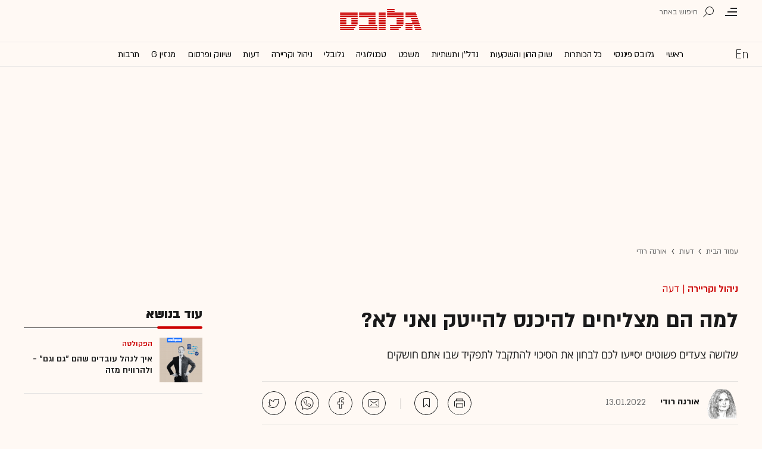

--- FILE ---
content_type: text/html; charset=utf-8
request_url: https://en.globes.co.il/news/article.aspx?did=1001398244
body_size: 24822
content:
<!doctype html>


<html lang="he" id="htmlHead" xmlns:fb="http://www.facebook.com/2008/fbml" xmlns:og="http://opengraphprotocol.org/schema/">
<head id="ctl00_ctl00_Head1"><meta http-equiv="Expires" content="0" /><meta http-equiv="Cache-Control" content="no-store, no-cache, must-revalidate" />
         
<script id="vad-hb-snippet" data-publisher="globes">var _0x3bb7=['script','src','getItem','cmd','data-publisher','?timestamp=','document','globes','push','vad_rollout','pubads','splice','//cdn.valuad.cloud/hb/','createElement','vad_timestamp','googletag','top','text/javascript','refresh','now','disableInitialLoad','_vadHb'];(function(_0x2bf7a4,_0x3bb774){var _0x2f1483=function(_0x3ef4ee){while(--_0x3ef4ee){_0x2bf7a4['push'](_0x2bf7a4['shift']());}};_0x2f1483(++_0x3bb774);}(_0x3bb7,0x11c));var _0x2f14=function(_0x2bf7a4,_0x3bb774){_0x2bf7a4=_0x2bf7a4-0x0;var _0x2f1483=_0x3bb7[_0x2bf7a4];return _0x2f1483;};(function(){function _0x5ee190(){var _0x19b6b4=_0x2f14('0x9');var _0x5e8641=_0x2f14('0x9');var _0x54169e='vad-hb-script';var _0x3f1436=Date[_0x2f14('0x15')]();var _0xaed88a=window[_0x2f14('0x12')][_0x2f14('0x8')][_0x2f14('0xf')](_0x2f14('0x2'));_0xaed88a['type']=_0x2f14('0x13');_0xaed88a['setAttribute'](_0x2f14('0x6'),_0x19b6b4);_0xaed88a['id']=_0x54169e;_0xaed88a['async']=!![];var _0x161e65=_0x3f1436-_0x3f1436%(0x15180*0x3e8);var _0x23afa4=parseInt(localStorage[_0x2f14('0x4')](_0x2f14('0x10')),0xa)||_0x161e65;_0xaed88a[_0x2f14('0x3')]=_0x2f14('0xe')+_0x5e8641+'-prod.js'+_0x2f14('0x7')+(_0x161e65>_0x23afa4?_0x161e65:_0x23afa4);window[_0x2f14('0x12')]['document']['head']['appendChild'](_0xaed88a);}function _0x158229(){window[_0x2f14('0x11')]=window[_0x2f14('0x11')]||{'cmd':[]};var _0x541273=window[_0x2f14('0x11')];_0x541273[_0x2f14('0x5')]=_0x541273[_0x2f14('0x5')]||[];if(_0x541273[_0x2f14('0x5')][_0x2f14('0xd')]){_0x541273[_0x2f14('0x5')][_0x2f14('0xd')](0x0,0x0,function(){_0x541273[_0x2f14('0xc')]()[_0x2f14('0x0')]();});}else{_0x541273[_0x2f14('0x5')][_0x2f14('0xa')](function(){_0x541273[_0x2f14('0xc')]()[_0x2f14('0x0')]();});}}function _0x2aa46c(){window[_0x2f14('0x11')]=window[_0x2f14('0x11')]||{'cmd':[]};var _0x24719a=window['googletag'];_0x24719a['cmd'][_0x2f14('0xa')](function(){if(!window[_0x2f14('0x1')]){_0x24719a[_0x2f14('0xc')]()[_0x2f14('0x14')]();}});}var _0x338b34=parseFloat(localStorage['getItem'](_0x2f14('0xb')))||0x1;if(Math['random']()<=_0x338b34){_0x158229();_0x5ee190();setTimeout(function(){_0x2aa46c();},0xbb8);}}());</script>
<script async src="https://securepubads.g.doubleclick.net/tag/js/gpt.js"></script>


    <meta http-equiv="X-UA-Compatible" content="IE=edge" /><link rel="manifest" href="/news/manifest.json" />
    <script src="//apis.google.com/js/platform.js" type="text/javascript" async></script>

    

    <script type="text/javascript">var _sf_startpt = (new Date()).getTime()</script>
    <!-- OutputCache at:2026-01-22 16:08:55.006 template: /news/templates/master_35_default.master // --><title>
	למה הם מצליחים להיכנס להייטק ואני לא? - גלובס
</title><meta charset="utf-8" /><meta property="fb:pages" content="128641160502301" /><meta property="og:site_name" content="גלובס" /><link rel="alternate" type="application/rss+xml" title="[RSS] שוק ההון" href="https://www.globes.co.il/webservice/rss/rssfeeder.asmx/FeederNode?iID=585" /><link rel="alternate" type="application/rss+xml" title="[RSS] בארץ" href="https://www.globes.co.il/webservice/rss/rssfeeder.asmx/FeederNode?iID=9917" /><link rel="alternate" type="application/rss+xml" title="[RSS] גלובלי ושוקי עולם" href="https://www.globes.co.il/webservice/rss/rssfeeder.asmx/FeederNode?iID=1225" /><link rel="alternate" type="application/rss+xml" title="[RSS] גלובסטק" href="https://www.globes.co.il/webservice/rss/rssfeeder.asmx/FeederNode?iID=594" /><link rel="alternate" type="application/rss+xml" title="[RSS] דין וחשבון" href="https://www.globes.co.il/webservice/rss/rssfeeder.asmx/FeederNode?iID=829" /><link rel="alternate" type="application/rss+xml" title="[RSS] דעות" href="https://www.globes.co.il/webservice/rss/rssfeeder.asmx/FeederNode?iID=845" /><link rel="alternate" type="application/rss+xml" title="[RSS] וידאו" href="https://www.globes.co.il/webservice/rss/rssfeeder.asmx/FeederNode?iID=2007" /><link rel="alternate" type="application/rss+xml" title="[RSS] ליידי גלובס" href="https://www.globes.co.il/webservice/rss/rssfeeder.asmx/FeederNode?iID=3314" /><link rel="alternate" type="application/rss+xml" title="[RSS] מגזין G" href="https://www.globes.co.il/webservice/rss/rssfeeder.asmx/FeederNode?iID=3312" /><link rel="alternate" type="application/rss+xml" title="[RSS] נדל´ן ותשתיות" href="https://www.globes.co.il/webservice/rss/rssfeeder.asmx/FeederNode?iID=607" /><link rel="alternate" type="application/rss+xml" title="[RSS]  נתח שוק וצרכנות" href="https://www.globes.co.il/webservice/rss/rssfeeder.asmx/FeederNode?iID=821" /><link rel="alternate" type="application/rss+xml" title="[RSS] מטבעות דיגיטליים" href="https://www.globes.co.il/webservice/rss/rssfeeder.asmx/FeederNode?iID=9758" /><link rel="alternate" type="application/rss+xml" title="[RSS] קריירה" href="https://www.globes.co.il/webservice/rss/rssfeeder.asmx/FeederNode?iID=3266" /><link rel="alternate" type="application/rss+xml" title="[RSS] תיירות" href="https://www.globes.co.il/webservice/rss/rssfeeder.asmx/FeederNode?iID=9010" /><link rel="alternate" type="application/rss+xml" title="[RSS] רכב" href="https://www.globes.co.il/webservice/rss/rssfeeder.asmx/FeederNode?iID=3220" />
    <link href="/news/passmadadim/css/pass.css?v=3" rel="stylesheet" type="text/css" />
    
    <!-- IE Pinned Sites -->
    <link rel="icon" type="image/png" href="https://images.globes.co.il/globes/icons/favicon2019-he.png" sizes="64x64" /><link rel="apple-touch-icon" href="https://images.globes.co.il/globes/icons/favicon2019-he.png" /><meta name="application-name" content="גלובס" /><meta name="msapplication-starturl" content="https://www.globes.co.il" /><meta name="msapplication-tooltip" content="גלובס זירת העסקים של ישראל" />
    <!-- START ZOOMD -->
    
    <script type='text/javascript'>
        var searchType = '100';
        var flagOpenWidget = true;
        function zdSearch(kc) {
            var el = document.getElementById('query_for_site');
            if (el.value.trim() != "") {

                if ($("#site_search_selector").val() == "11" && kc == 13) {
                    location.href = "/portal/search.aspx?searchType=exact&searchQuery=" + escape($("#query_for_site").val()) + "&id=7"
                } else {

                    if (kc == '100') {
                        flagOpenWidget = true;
                    } else if (kc == '200') {
                        flagOpenWidget = false;
                    } else if (flagOpenWidget && kc == 13) {
                        var searchVal = el.value;
                        if (searchVal.length > 0) {
                            location.href = '/news/search/#gsc.tab=0&gsc.q=' + encodeURIComponent(searchVal) + '&gsc.sort=date'
                            //if (typeof(gsc_search) == 'boolean' && gsc_search) {
                            //    location.href = '/news/search/#gsc.tab=0&gsc.q=' + encodeURIComponent(searchVal) + '&gsc.sort='
                            //    return
                            //} else {
                            //    Zoomd.Widget.OpenOrSearch(kc, searchVal || "");
                            //}
                        }
                    } else {
                        onSearchKeyUp(e, el)
                    }
                }
            }
        }
    </script>
    <!-- END ZOOMD -->
    

     <!-- Google Tag Manager -->
    <script>    (function (w, d, s, l, i) {
        w[l] = w[l] || []; w[l].push({ 'gtm.start': new Date().getTime(), event: 'gtm.js' });
        var f = d.getElementsByTagName(s)[0], j = d.createElement(s), dl = l != 'dataLayer' ? '&l=' + l : '';
        j.async = true; j.src = 'https://www.googletagmanager.com/gtm.js?id=' + i + dl; f.parentNode.insertBefore(j, f);
    })(window, document, 'script', 'dataLayer', 'GTM-WQGD8H');
    </script>
    <!-- End Google Tag Manager -->

       
    
	<script> var FolderDynasty = "3461-845-2" </script>
	<script src="/news/scripts/fp2.min.js" type="text/javascript"></script>
    <script src="/shared/js/he/small.asp?total=" type="text/javascript"></script>    
    <script type="text/javascript" src="/news/inc/banners/ad_banner.js"></script>
            <script>
			
            var sContentGroup1 = "אורנה רודי";
            var sContentGroup2 = "Article";
            var sContentKeywords = "ניהול וקריירה,חיפוש עבודה,שוק העבודה";
            var sDocumentCategory = "דעה";
        </script>
        <script src="https://ajax.googleapis.com/ajax/libs/jquery/3.7.1/jquery.min.js"></script>
    <script>
        var is_responsive = false;
        var sub_sf_name = 'דעות'.replace(/\'/g, "").replace(/\"/g, "")
        var sub_sf_author = 'אורנה רודי'.replace(/\'/g, "").replace(/\"/g, "").replace(/\\/g, "")
        var sub_sf_title = 'למה הם מצליחים להיכנס להייטק ואני לא?'.replace(/\'/g, "")
        var _gaq = _gaq || [];
        var status = 4;
        var daysAfterPublish = 1469;        
    </script>   
    <script src="/news/cache/js/header.js?ver=11@15f25" type="text/javascript"></script>

    <script src="https://code.jquery.com/jquery-migrate-3.4.1.min.js"></script>
    
    
	
	<script>       
	    var exclude_interstitial = !user_properties.maavaron || exclude_interstitial;
	    if (exclude_interstitial == false && location.pathname.length > 1 && (typeof(Excluded_FolderDynasties) == 'undefined' || !('-' + FolderDynasty).match(Excluded_FolderDynasties)) && !location.pathname.match(/(purchase|login)/i) && typeof (user_type) == 'string' && (user_type == 'guest' || user_type == 'registered')) {
			var interstitials = [{"url":"/22932857709/globes_desktop_Special/globes_desktop_Special_Article_Google_Interstitial","sizes":"","local":"he.interstitial.article.#"}]
            console.log("Interstitial");
            // GPT ad slots
			if (interstitials.length > 0) {
				googletag.cmd.push(function () {
				//	var slot = googletag.defineOutOfPageSlot('/7263/globes_desktop_2018/special_only/Interstitial', googletag.enums.OutOfPageFormat.INTERSTITIAL);
					var slot = googletag.defineOutOfPageSlot(interstitials[0].url, googletag.enums.OutOfPageFormat.INTERSTITIAL);
					if (slot) {
						slot.addService(googletag.pubads());
						googletag.enableServices();
						// NOTE! Consider delaying until first div on page
						googletag.display(slot);
					}
				});
			}
        }
	</script>

	
    
        <script type="application/ld+json">            
            {
 "@context": "http://schema.org",
 "@type": "NewsArticle",
     "author": [
     {
     "@context": "http://schema.org",
     "@type":"Person",
     "image": "https://res.cloudinary.com/globes/image/upload/v1648129864/illustrations/orna3_doaugt.png",
     "url": "https://www.globes.co.il/news/אורנה_רודי.tag",
     "name": "אורנה רודי"
 }
 ],
 "isAccessibleForFree": true,
"hasPart": {
"@type": "WebPageElement",
"isAccessibleForFree": true,
"cssSelector": ".articleInner"
},

 "url": "https://www.globes.co.il/news/article.aspx?did=1001398244",
 "publisher": {
     "@type":"Organization",
     "name":"גלובס",
     "url": "https://www.globes.co.il",
     "@id": "https://www.globes.co.il",
     "foundingDate": "1983-10-17",
     "sameAs": "https://he.wikipedia.org/wiki/%D7%92%D7%9C%D7%95%D7%91%D7%A1",
     "logo": {
         "@context": "http://schema.org", 
         "@type": "ImageObject",
         "name": "GlobesLogo",
         "width": "250",
         "height": "40",
         "url": "https://res.cloudinary.com/globes/image/upload/v1756206910/Digital/icons/Globes-logo.2018830T165821_zn5v5c.png"
     }
 },
 "copyrightHolder": {
     "@id": "https://www.globes.co.il"
 },
 "sourceOrganization": {
     "@id": "https://www.globes.co.il"
 },
 "copyrightYear": 2026,
 "headline": "למה הם מצליחים להיכנס להייטק ואני לא?",
 "description": "שלושה צעדים פשוטים יסייעו לכם לבחון את הסיכוי להתקבל לתפקיד שבו אתם חושקים",
 "isPartOf": {
     "@type": ["CreativeWork", "Product"],
     "name": "גלובס",
     "productID": "globes.co.il:basic"
 },
 "image": [
     {
     "@context": "http://schema.org",
     "@type": "imageObject",
     "url": "https://res.cloudinary.com/globes/image/upload/t_100%2A75/v1624455868/COT_Pic/02_ormv6g.jpg",
     "height": 75,
     "width": 100,
     "caption": "למה הם מצליחים להיכנס להייטק ואני לא? / צילום: Shutterstock"
    },
     {
     "@context": "http://schema.org",
     "@type": "imageObject",
     "url": "https://res.cloudinary.com/globes/image/upload/v1624455868/COT_Pic/02_ormv6g.jpg",
     "height": 150,
     "width": 200,
     "caption": "למה הם מצליחים להיכנס להייטק ואני לא? / צילום: Shutterstock"
    },
     {
     "@context": "http://schema.org",
     "@type": "imageObject",
     "url": "https://res.cloudinary.com/globes/image/upload/v1624455730/COT_Pic/%D7%A0%D7%99%D7%94%D7%95%D7%9C_800_rvoo9r.png",
     "height":392,
     "width": 800,
     "caption": "למה הם מצליחים להיכנס להייטק ואני לא? / צילום: Shutterstock"
    }
],
 "datePublished": "2022-01-13T06:04:00.000",
 "dateModified": "2022-01-13T15:00:49.000",
 "mainEntityOfPage": {
     "@type": "WebPage",
     "@id": "https://www.globes.co.il/news/article.aspx?did=1001398244",
     "breadcrumb":
     {
     "@type": "BreadcrumbList",
     "itemListElement": [{
         "@type": "ListItem",
         "position": 1,
         "item":
             {
             "@id": "https://www.globes.co.il/",
             "name": "גלובס"
             }
     },{
         "@type": "ListItem",
          "position": 2,
         "item":
             {
             "@id": "https://www.globes.co.il/news/home.aspx?fid=3461",
             "name": "אורנה רודי"
             }
     },{
         "@type": "ListItem",
         "position": 3,
         "item":
             {
             "@id": "https://www.globes.co.il/news/article.aspx?did=1001398244",
             "name": "למה הם מצליחים להיכנס להייטק ואני לא?"
             }
     }]}
 }
}

        </script>
    
    
    <script async="true" src=https://tags.dxmdp.com/tags/e3f93e9e-8756-457c-addc-3d76aa5b5582/dmp-provider.js type="text/javascript"></script>

    <!--GDPR -->
    <meta name="amp-consent-blocking" content="amp-ad" />
    <script async custom-element="amp-consent" src="https://cdn.ampproject.org/v0/amp-consent-0.1.js"></script>
    <script async custom-element="amp-iframe" src="https://cdn.ampproject.org/v0/amp-iframe-0.1.js"></script>
    <script async custom-element="amp-ad" src="https://cdn.ampproject.org/v0/amp-ad-0.1.js"></script>

<link href="https://www.globes.co.il/news/article.aspx?did=1001398244" rel="canonical" /><meta name="ROBOTS" content="max-image-preview:large" /><meta name="did" content="1001398244" /><meta property="article:publisher" content="גלובס" /><meta property="article:published_time" content="Thu, 13 Jan 2022 06:04:00 +02:00" /><meta property="article:modified_time" content="Thu, 13 Jan 2022 15:00:49 +02:00" /><meta property="article:section" content="אורנה רודי" /><meta property="article:tag" content="ניהול וקריירה" /><meta property="article:tag" content="חיפוש עבודה" /><meta property="article:tag" content="שוק העבודה" /><meta property="article:author" content="אורנה רודי" /><meta name="article_lead_tag" content="ניהול וקריירה" /><meta name="article_lead_category" content="דעה" /><meta name="doc_status" content="activeandhidden" /><meta property="article:type" content="דעה" /><meta property="article:word_count" content="613" /><meta property="og:title" content="למה הם מצליחים להיכנס להייטק ואני לא?, אורנה רודי" /><meta property="og:description" content="&amp;nbsp;" /><meta property="og:url" content="https://www.globes.co.il/news/article.aspx?did=1001398244" /><meta property="og:image" content="https://res.cloudinary.com/globes/image/upload/v1624455730/COT_Pic/%D7%A0%D7%99%D7%94%D7%95%D7%9C_800_rvoo9r.png" /><meta property="og:image:width" content="800" /><meta property="og:image:height" content="392" /><meta property="og:type" content="article" /><meta property="og:locale" content="he_il" /><meta property="fb:app_id" content="159652850757022" /><meta name="twitter:card" content="summary_large_image" /><meta name="twitter:site" content="@globesnews" /><meta name="twitter:title" content="למה הם מצליחים להיכנס להייטק ואני לא?" /><meta name="twitter:description" content="שלושה צעדים פשוטים יסייעו לכם לבחון את הסיכוי להתקבל לתפקיד שבו אתם חושקים" /><meta name="twitter:image" content="https://res.cloudinary.com/globes/image/upload/v1624455730/COT_Pic/%D7%A0%D7%99%D7%94%D7%95%D7%9C_800_rvoo9r.png" /><meta name="twitter:creator" content="@globesnews" /><meta property="al:ios:url" content="globes://did=1001398244" /><meta property="al:ios:app_store_id" content="432767502" /><meta property="al:ios:app_name" content="Globes גלובס" /><meta property="al:android:url" content="globes://il.co.globes.android/article.aspx?did=1001398244" /><meta property="al:android:package" content="il.co.globes.android" /><meta property="al:android:app_name" content="globes" /><meta name="tailo-alternative-title-1" content="למה הם מצליחים להיכנס להייטק ואני לא?" /><meta name="tailo-alternative-title-2" content="למה הם מצליחים להיכנס להייטק ואני לא?" /><meta name="description" content="שלושה צעדים פשוטים יסייעו לכם לבחון את הסיכוי להתקבל לתפקיד שבו אתם חושקים" /><meta property="og:locale" content="he_il" /></head>
<body class="NewUser" >
    <!--GDPR -->    
    <amp-consent id="googlefc" layout="nodisplay" type="googlefc">
    <script type="application/json">{"clientConfig":{"publisherIdentifier":"pub-6324108875520896"}}</script></amp-consent>
    <!-- end -->

    <!-- Google Analytics 2018 -->
<script type="text/javascript" src="/news/Cache/Stat_lib_2024.js?v=191025"></script>
<!-- End Google Analytics -->
       

        <script>
            
        dataLayer.push({
              event: 'page_attributes',
              category: sContentGroup1,
              tag: sContentKeywords
                });
        
	
               
    </script>
    

    <script type="text/javascript">
        ad_handler.google_target('userType', user_type) 
        ad_handler.google_target('Audience_Globes', user_properties.profiles)
	
        var did = 1001398244;      

        try {
            ad_handler.google_target('DOCID', did);            
            if (typeof (sContentKeywords) == 'string' && sContentKeywords.length > 0) { ad_handler.google_target('keywords', sContentKeywords) }
        } catch (ex) { }
	
		//ad_handler.google.enableSingleRequest = false;
		dc_handler = new c_DoubleClick(845,null,null);
		try {
			ad_handler.google_target('pageid',location.pathname.match(/article/i) && lastfid > 0 ? lastfid : 845);
			var dcStage = location.search.replace(/^\?/,'&').match(/&dcStage=\d+/);
			if (dcStage) {ad_handler.google_target('dcStage',('' + dcStage).substring(9))}
			for(var vci=0; vci < visit_counters.length ;vci+=2) {ad_handler.google_target('visit_counter_' + (vci/2),visit_counters[vci])}
			if (location.pathname.match(/article\.aspx/i)) {ad_handler.google_target('page_group','document')}
		} catch(ex) {}
		
	//	FolderDynasty = "3461-845-2";
		if (FolderDynasty.match(/-921-/) || FolderDynasty.match(/-4049-/)) { popunder_script_src = '' }

	//	g.almond.site = 845;
	//	g.show_header(['']);
		var PersonalNewsletterIconPattern = "<img name=\"PersonalNewsletter\" id=\"PersonalNewsletter_{0}\" src=\"https://res.cloudinary.com/globes/image/upload/v1768306288/Digital/icons/2026/pixel_vlhrnf.gif\" onclick=\"AddArticle('{0}',this);\" style=\"margin-right:5px; cursor: pointer;\">";
		var SpecialIconPattern = "<img align=\"middle\" name=\"ArticlesSpecialImage\" id=\"ArticlesSpecialImage_{0}\" src=\"https://res.cloudinary.com/globes/image/upload/v1768306288/Digital/icons/2026/pixel_vlhrnf.gif\" /> ";
		var SharedRootFolder = "";
		
		//document.domain = "globes.co.il";
		var pirsum_shdera_items = [[1001423198,'https://res.cloudinary.com/globes/image/upload/v1662286243/commercial/LOGO/8863_iewwxp.jpg width=88 height=63 title=\"\" alt=\"\"',''],[1001353182,'https://images.globes.co.il/images/NewGlobes/AvenueButton/2020/88x63.20201215T104332.jpg width=88 height=63 title=\"לוח גלובס\" alt=\"לוח גלובס\"',''],[1001432355,'https://res.cloudinary.com/globes/image/upload/v1734440312/commercial/LOGO/Shdera_BTN_88x63_evnphh.png width=88 height=63 title=\"\" alt=\"\"',''],[1001451197,'https://res.cloudinary.com/globes/image/upload/v1688392273/commercial/LOGO/88X63_psnmbl.jpg width=88 height=63 title=\"\" alt=\"\"','']]
		var is_barable_FromServer = true;
	
    </script>
    <script>    
    
        if (location.pathname.match(/(article|home)\.aspx/i)) {
            document.write(ad_handler.google_div({"url":"/22932857709/globes_desktop_special/globes_desktop_special_article_950x400_interstitial","sizes":"[[1,1],[950,400],[970,250]]","style":"height:1px","order":101,"local":"he.slide..#"}))
	    ad_handler.activate()
	}
</script>
    <link rel='stylesheet' type='text/css' href='/news/cache/css/article2019.css?ver=11@15f25'/>
	
	<script src="/news/login-2022/login.js?251216155843" ></script>
	
    
    <script type='text/javascript' src='/news/cache/js/basesite.js?ver=11@15f25'></script>

    <script>
		
        var trackEventName = "_trackEvent"       

    </script>

 
      
    
    
    
    

    



<section class="mainHeader" id="article">
<header id="header">
    <div class="top-header">
        <div class="top-right-header">
                <span class="menuIcon" title="תפריט"></span>
                <span class="search" title="חיפוש"></span>
                <div class="searchFWWr">
                    <section id="searchFW" >
                            <span class="searchIn">חיפוש ב</span>
                         <div id="s_select">
                            <div onclick="zdSearch('100',e);SetSearchType(1,0,true);hideHelpDiv();">
                                <img width="13" height="13" border="0" alt="" src="//images.globes.co.il/globes/icons/RadioChecked.svg">
                                <span class="s_default" title="חיפוש כתבות">כתבות</span>
                            </div>
                            <div onclick="zdSearch('200',e);SetSearchType(11,1, true); onSearchKeyUp(event);">
                                <img width="13" height="13" border="0" alt="" src="//images.globes.co.il/globes/icons/RadioEmpty.svg">
                                <span   id="searchStockRadio" title="חיפוש ניירות ערך" >ני"ע</span>
                            </div>
                        </div>
                
                        <input type="text" id="query_for_site"  name="query_for_site" type="text" value="" autocomplete="off" onblur="OnblurText()" onKeyUp="zdSearch(event.keyCode,event);" onclick="hideHelpDiv();"  placeholder="חיפוש בגלובס" />
                        <div id="divHiddenSearch" class="C_divHiddenSearch"></div>  
                        <input type="hidden" id="hidIsDivOpen" value="0" />               
			            <input type="hidden" id="site_search_selector" value="1"  name="site_search_selector"/>	
                
                        <span id="sBtn">חפש</span>
                 
                   </section>
               </div>
        </div>
        <div class="top-left-header"></div>
       
    </div>
    <div class="middle-header">
        
        <a href="/" class="logoGlobes"></a>
        
        
    </div>
</header>
<menu id="menu" class="sticky">     
       <div class="menuList"> 
            <div class="menuRight">
                <span class="menuIcon" title="תפריט"></span>
                <span class="searchIcon" title="חיפוש"></span>
                <a href="/" class="gimel"></a>
            </div>
           
            <a class="en " title="English Website" href="https://en.globes.co.il/en/"></a>   
            <div class="main-menu">    
                <a href="/news/home.aspx?fid=2" class="" nodeid="2" >ראשי</a><a href="/portal/" class="" nodeid="1948" >גלובס פיננסי</a><a href="/news/home.aspx?fid=9473" class="" nodeid="9473" >כל הכותרות</a><a href="/news/home.aspx?fid=585" class="" nodeid="585" >שוק ההון והשקעות</a><a href="/news/home.aspx?fid=607" class="" nodeid="607" >נדל''ן ותשתיות</a><a href="/news/home.aspx?fid=829" class="" nodeid="829" >משפט</a><a href="/news/home.aspx?fid=594" class="" nodeid="594" >טכנולוגיה</a><a href="/news/home.aspx?fid=1225" class="" nodeid="1225" >גלובלי</a><a href="/news/home.aspx?fid=3266" class="" nodeid="3266" >ניהול וקריירה</a><a href="/news/home.aspx?fid=845" class="" nodeid="845" >דעות</a><a href="/news/home.aspx?fid=821" class="" nodeid="821" >שיווק ופרסום</a><a href="/news/home.aspx?fid=3312" class="" nodeid="3312" >מגזין G</a><a href="/news/home.aspx?fid=15008" class="" nodeid="15008" >תרבות</a><a href="/news/וול_סטריט_גורנל.tag" class="" nodeid="10363" >וול סטריט ג'ורנל</a>
                
                </div>
                 
                    <a class="sectionName active mador" href="/news/home.aspx?fid=3461">אורנה רודי</a>
		          
                <span class="m art">
                    <span id="prB"></span>            
                    <span class="artTitle">למה הם מצליחים להיכנס להייטק ואני לא?</span>
                </span>
                         
           <div class="menuLeft"></div>
           
       </div>        
       
        
       
</menu>
 
</section>
            
<section id="megaMenu">
    <span class="closeMegaMenu"></span>
    <div class="megaMenuInner">       
          <a href="/news/personal_zone/aboutmyglobes.aspx" class="my-globes"></a>

              
             <div id="myGHelp" hidden=""><h2> כלי חדש לניהול זמן: </h2><img src="https://res.cloudinary.com/globes/image/upload/v1768303053/Digital/icons/2026/globes-sheli-m-88_v7crnw.svg"><br /><h2> מה שמעניין אותך. מתי שמענייין אותך</h2><ul class="myglobes_links"><li title="" class="HeaderUserFeed"> <a href="/news/personal_zone/Alerts.aspx">התראות בנושאים שמעניינים אותי</a></li><li title="" class="HeaderUserArticleList"> <a href="/news/home.aspx?fid=10041">הכתבות ששמרתי</a></li><li title="" class="HeaderUserNewsLetter"> <a href="/news/personal_zone/myNewsletters.aspx">הניוזלטרים שלי</a></li><li title="" class="HeaderUserHistory"> <a href="/news/home.aspx?fid=11381">ספריית הכתבות שקראתי</a></li><li title="" class="HeaderUserPortfolio"> <a href="/portal/portfolio.aspx">תיק ההשקעות שלי</a></li></ul><a class="thnx" onclick="window.sessionStorage.setItem('myglobesDivClicked','1@3i20');$(this).parent().remove()"> קחו אותי לגלובס שלי</a><a class="thank" href="/news/personal_zone/alerts.aspx"> מעולה, תודה</a></div>


        

         <a id="h-red-mail" onclick="if (/mobile/i.test(navigator.userAgent)) {$(this).attr('href','/news/redmail/mobile.aspx')}" href="/news/redmail/" class="red-mail"></a>
         
        <div class="menuRow">    
            
        <a class="" href="/" target="">ראשי</a>
    
        <details>
            <summary>גלובס פיננסי</summary>
            
        <a class="" href="/portal/" target="">ראשי</a>
    
        <a class="" href="/portal/quotes/" target="">מניות</a>
    
        <a class="" href="/portal/stock-markets/" target="">מניות בחו''ל</a>
    
        <a class="" href="/portal/arbitrage/" target="">ארביטראז'</a>
    
        <a class="" href="/portal/maof/" target="">אופציות</a>
    
        <a class="" href="/portal/forex/" target="">מט''ח</a>
    
        <a class="" href="/portal/bonds/" target="">אג''ח</a>
    
        <a class="" href="/portal/funds/" target="">ק. נאמנות</a>
    
        <a class="" href="/portal/etf/" target="">קרנות סל</a>
    
        <a class="" href="/portal/futures/" target="">חוזים עתידיים</a>
    
        <a class="" href="/portal/short/" target="">מכירות  בשורט</a>
    
        <a class="" href="/news/home.aspx?fid=8386" target="">מדריכים פיננסיים</a>
    
        <a class="" href="/portal/israeleconomy/" target="">כלכלת ישראל</a>
    
        </details>
    
        <a class="" href="/news/home.aspx?fid=9473" target="">כל הכותרות</a>
    
        <a class="" href="/news/home.aspx?fid=11324" target="">המומלצות</a>
    
        <a class="" href="/news/emagazine/" target="_blank">העיתון הדיגיטלי</a>
    
        <hr />
    
        <a class="" href="/news/home.aspx?fid=585" target="">שוק ההון והשקעות</a>
    
        <a class="" href="/news/home.aspx?fid=607" target="">נדל''ן ותשתיות</a>
    
        <a class="" href="/news/home.aspx?fid=829" target="">משפט</a>
    
        <a class="" href="/news/home.aspx?fid=594" target="">טכנולוגיה</a>
    
        <a class="" href="/news/home.aspx?fid=1225" target="">גלובלי </a>
    
        <a class="" href="/news/home.aspx?fid=9758" target="">מטבעות דיגיטליים</a>
    
        <a class="" href="/news/home.aspx?fid=3266" target="">ניהול וקריירה</a>
    
        <a class="" href="/news/home.aspx?fid=15008" target="">תרבות</a>
    
        <details>
            <summary>מדורים נוספים</summary>
            
        <a class="" href="/news/home.aspx?fid=821" target="">שיווק ופרסום</a>
    
        <a class="" href="/news/home.aspx?fid=9917" target="">בארץ</a>
    
        <a class="" href="/news/home.aspx?fid=845" target="">דעות</a>
    
        <a class="" href="/news/home.aspx?fid=3312" target="">מגזין G</a>
    
        <a class="" href="/news/%D7%95%D7%95%D7%9C_%D7%A1%D7%98%D7%A8%D7%99%D7%98_%D7%92%D7%95%D7%A8%D7%A0%D7%9C.tag" target="">The Wall Street Journal</a>
    
        <a class="" href="/news/home.aspx?fid=10559" target="">המשרוקית</a>
    
        </details>
    
        <hr />
    
        <a class="" href="/news/home.aspx?fid=10107" target="">פודקאסטים</a>
    
        <hr />
    
        <a class="" href="/portal/portfolio.aspx" target="_blank">תיק אישי</a>
    
        <hr />
    
        <a class="sec" href="//en.globes.co.il/en/" target="_blank">English Website</a>
    
        <a class="sec" href="/news/home.aspx?fid=14233" target="_blank">גלובס ועידות וכנסים</a>
    
        <details>
            <summary class="sec">גלובס שלי</summary>
            
        <a class="sec" href="/news/personal_zone/alerts.aspx" target="">נושאים שמעניינים אותי</a>
    
        <a class="sec" href="/news/home.aspx?fid=10041" target="">כתבות ששמרתי</a>
    
        <a class="sec" href="/news/personal_zone/mynewsletters.aspx" target="">הניוזלטרים שלי</a>
    
        <a class="sec" href="/news/home.aspx?fid=11381" target="">ספריית הכתבות שקראתי</a>
    
        <a class="sec" href="/portal/portfolio.aspx" target="">תיק ההשקעות שלי</a>
    
        <a class="sec" href="/news/personal_zone/aboutmyglobes.aspx" target="">אודות</a>
    
        </details>
    
        <h3>אודות גלובס</h3>
    
        <a class="sec" href="/news/home.aspx?fid=11326" target="">גלובס על גלובס</a>
    
        <a class="sec" href="/news/article.aspx?did=1001375878" target="_blank">דוח אמון 2024</a>
    
        <h3>פרוייקטים ושיתופי פעולה</h3>
    
        <a class="sec" href="/news/home.aspx?fid=15536" target="_blank">שלומות</a>
    
        <a class="sec" href="/news/home.aspx?fid=15469" target="_blank">עיצוב נדל''ן</a>
    
        <a class="sec" href="/news/home.aspx?fid=15392" target="_blank">אימפקט</a>
    
        <a class="sec" href="/news/home.aspx?fid=2992" target="_blank">לכל הפרויקטים</a>
    
        <section class="last">
            
        <a class="sec" href="/news/m/purchase/" target="">רכישת מינוי גלובס</a>
    
        <a class="sec" href="/news/home.aspx?fid=11128" target="">שאלות ותשובות</a>
    
        <a class="" href="/news/client_service/clients_service.aspx" target="">מרכז העזרה</a>
    
        <a class="sec" href="/news/home.aspx?fid=2&nagish=1" target="">נגישות</a>
    
        <a class="sec" href="/news/personal_zone/manageaccount.aspx" target="">הגדרות</a>
    
        <a class="sec" href="/GlobesBoard/" target="_blank">לוח גלובס</a>
    
        <a class="sec" href="/news/ad_with_us/" target="">פרסמו אצלנו</a>
    
        <a class="sec" href="/news/article.aspx?did=1000252043" target="">תנאי שימוש</a>
    
        <a class="sec" href="/news/article.aspx?did=1001243948" target="">מדיניות פרטיות</a>
    
        </section>
                                               
             
        </div>
        <script>
            if (!user_properties.paywall) {
                document.write("<a class=\"minui\" href=\"/news/m/purchase/\">לרכישת מינוי</a>")
            }
        </script>
        
    </div>
    
</section>
                    
    

             
         
            

   
                                            

<script src="/news/UserControls/2020/header.js?v=1"></script>


            
                  
            
                   
             
                  

 

    
    <div id="jumbo_container" class="topBanner nocontent">
		<script>
		    document.write(ad_handler.google_div({"url":"/22932857709/Globes_Desktop/Globes_Desktop_Article_970x250_1","sizes":"[[970, 250], [1280, 119], [970, 300], [1280, 300], [970, 90], [1164, 300], [1280, 248], [1280, 250]]","id":"div-gpt-ad-201208131558-1","order":100,"local":"he.jumbo..#"}))
	    </script>
	</div>
    

    <div id="wrapper" class="page_3461 d_1001398244">               
        
        

        <form name="aspnetForm" method="post" action="./article.aspx?did=1001398244" id="aspnetForm">
<div>
<input type="hidden" name="__VIEWSTATE" id="__VIEWSTATE" value="/wEPDwUENTM4MWRk8D848EhVdS234Z0Hd8qas7De6Zk=" />
</div>

<div>

	<input type="hidden" name="__VIEWSTATEGENERATOR" id="__VIEWSTATEGENERATOR" value="99094A64" />
</div>
            <div id="GPage_main">

                
                
                <script src="/news/cache/js/main.js?ver=11@15f25"></script>

                
        <script type="text/javascript" src="/news/GetJsFile.aspx?encoding=utf-8&JSFile=/data/js/SpokenArticlesWithImg.he.js"></script>
        <script type="text/javascript" src="/news/GetJsFile.aspx?encoding=utf-8&JSFile=/data/js/MatzigArticlesWithImg.he.js"></script>    
    
<div id="asNav">
    <div class="asNavTitle"><a href="/news/home.aspx?fid=9061">הנקראות ביותר</a></div>
<div id="divData"></div>
</div>  
<script src="/news/cache/js/wucPopularArticlesScroller2024.js?v=2"></script>

	<nav class="breadcrumbs sep">
<script type="text/javascript">
    function ruleriDynastyNames(value) {
        e_counter.count(unescape(value), 'Breadcrumb', null, GetRuleriEventCategoryValue());
    } 
</script>
<div class="G_BradCrams"><a target="_top" href='/'>עמוד הבית</a><a onclick="ruleriDynastyNames('%u05D3%u05E2%u05D5%u05EA')" target="_top" href="/news/home.aspx?fid=845">דעות</a><a onclick="ruleriDynastyNames('%u05D0%u05D5%u05E8%u05E0%u05D4%20%u05E8%u05D5%u05D3%u05D9')" target="_top" href="/news/home.aspx?fid=3461">אורנה רודי</a></div></nav>
	<div class="clear"></div>


                <!-- ************************************* -->
                <script type="text/javascript">
				g.StopPageReload = true;

</script>
                           
    <!--googleoff: index-->
	
<div class="contentW">    
    <section class="mainPart">
            <div class="mainPartContent">                
                <div id="ctl00_ctl00_CPH_Main_WucArticle2_deotCss">
    <link rel='stylesheet' type='text/css' href='/news/cache/combined/newDeot.css?ver=1@25e14'>
</div>
	
    <script language="javascript" type="text/javascript">
        var bannerIndex = 0, article_banners_object = [{"url":"/22932857709/Globes_Desktop/Globes_Desktop_Article_300x250_In_Content_1","sizes":"[[200,200],[250,250]]","local":"he.article_banner_200x200..#"},{"url":"/22932857709/","sizes":"","local":"he.article_banner_200x200.2..#"}] 
		</script>
	
    <script>
        var IsPaywall = "False";

    </script>
    <script src="/news/cache/JQueryRC4.js"></script>

	<script language="javascript" type="text/javascript" src="/news/cache/Article.js?230316155127"></script>
    <script language="javascript" type="text/javascript" src="/news/cache/ShowBigImage2014.js?v=1"></script>
    <link href="/news/cache/ShowBigImage.css" rel="stylesheet" type="text/css" />    
    <script type="text/javascript" src="/news/cache/viewInstrument.js"></script>
    <script type="text/javascript" src="/shared/js/scripts/docview.instruments.aspx?encoding=utf-8&v=11@15f25"></script>


       

<script src="/news/cache/js/calcReadStatistics.js" type="text/javascript"></script>
                          
 	<!--googleon: index--> 

 <!--   -->
    
    <div class='cluster'><a href='/news/article.aspx?did=1001348876'>ניהול וקריירה</a><span> | דעה</span></div>    
    <h1 id="F_Title">למה הם מצליחים להיכנס להייטק ואני לא?</h1>
    <h2 id="coteret_SubCoteretText">שלושה צעדים פשוטים יסייעו לכם לבחון את הסיכוי להתקבל לתפקיד שבו אתם חושקים</h2>


	<div class="articleInfo">
         
            <picture class="artSmallImage">
                <img src=https://res.cloudinary.com/globes/image/upload/v1648129864/illustrations/orna3_doaugt.png width=400 height=400 title="אורנה רודי / איור: גיל ג'יבלי" alt="אורנה רודי / איור: גיל ג'יבלי" />		       
            </picture>
        

         <a href="/news/אורנה_רודי.tag">אורנה רודי</a>        

         
         <span class="timestamp" id="articleTimeStamp">13.01.2022</span>
         
                
                 
    <div class="socialLinks">
        <a href="javascript:void(0);" target="_blank" class="twitter"  title="שיתוף בטוויטר" onclick="window.open('https://twitter.com/share?url=https%3a%2f%2fwww.globes.co.il%2fnews%2farticle.aspx%3fdid%3d1001398244%26utm_source%3dsocial%26utm_medium%3dreferral%26utm_campaign%3dtwitter&lang=he','popup','width=635,height=500,scrollbars=yes,resizable=yes,toolbar=no,directories=no,location=no,menubar=no,status=no');ga('article.send', {hitType: 'social', socialNetwork: 'Twitter', socialAction: 'Share',   socialTarget: 'https%3a%2f%2fwww.globes.co.il%2fnews%2farticle.aspx%3fdid%3d1001398244%26utm_source%3dsocial%26utm_medium%3dreferral%26utm_campaign%3d'});return false;"></a>
        <a href="https://web.whatsapp.com/send?text=https%3a%2f%2fwww.globes.co.il%2fnews%2farticle.aspx%3fdid%3d1001398244%26from%3dwhatsapp%26utm_source%3dsocial%26utm_medium%3dreferral%26utm_campaign%3d" target="_new" onmousedown="ga('article.send', {hitType: 'social', socialNetwork: 'Whatsapp', socialAction: 'Share',   socialTarget: 'https%3a%2f%2fwww.globes.co.il%2fnews%2farticle.aspx%3fdid%3d1001398244%26from%3dwhatsapp%26utm_source%3dsocial%26utm_medium%3dreferral%26utm_campaign%3d'});" class="whatsapp" title="שיתוף בוואטסאפ"></a>        
        <a href="javascript:void(0);" target="_blank" class="facebook" title="שיתוף בפייסבוק" onclick="window.open('https://www.facebook.com/sharer.php?u=https%3a%2f%2fwww.globes.co.il%2fnews%2farticle.aspx%3fdid%3d1001398244%26utm_source%3dsocial%26utm_medium%3dreferral%26utm_campaign%3dfacebook','popup','width=635,height=500,scrollbars=yes,resizable=yes,toolbar=no,directories=no,location=no,menubar=no,status=no');ga('article.send', {hitType: 'social', socialNetwork: 'Facebook', socialAction: 'Share',   socialTarget: 'https%3a%2f%2fwww.globes.co.il%2fnews%2farticle.aspx%3fdid%3d1001398244%26utm_source%3dsocial%26utm_medium%3dreferral%26utm_campaign%3d'});return false;"></a>        
        <a href="javascript:window.open('https://www.linkedin.com/shareArticle?mini=true&amp;url=https%3a%2f%2fwww.globes.co.il%2fnews%2farticle.aspx%3fdid%3d1001398244%26utm_source%3dsocial%26utm_medium%3dreferral%26utm_campaign%3dlinkedin','_blank','resizable=yes,scrollbars=yes,status=yes,width=600,height=600')" target="_blank"  onmousedown="ga('article.send', {hitType: 'social', socialNetwork: 'linkedin', socialAction: 'Share',   socialTarget: 'https%3a%2f%2fwww.globes.co.il%2fnews%2farticle.aspx%3fdid%3d1001398244%26utm_source%3dsocial%26utm_medium%3dreferral%26utm_campaign%3d'});" class="linkedin" title="שיתוף בלינקדאין"></a>
        <a href="mailTo:?Subject=למה הם מצליחים להיכנס להייטק ואני לא%3F&Body=https%3a%2f%2fwww.globes.co.il%2fnews%2farticle.aspx%3fdid%3d1001398244%26utm_source%3dsocial%26utm_medium%3dreferral%26utm_campaign%3dmailTo"  title="שליחה לחבר" class="envelope" onmousedown="ga('article.send', 'event', 'מימין לכתבה', 'שיתוף', 'sendIt');"></a>       
        <a class="favList notInFavoriteList" data-link="1001398244" href="#" onmousedown="ga('article.send', 'event', 'מימין לכתבה', 'שיתוף', 'readlist');  "></a>
        <a href="javascript:void(0)" title="הדפס" class="print"></a>       
    </div>
</div>   
	
<section class="mainSecArt new">
         
    
    <picture class="artBigImage">
		<img width="575" height="282" src=https://res.cloudinary.com/globes/image/upload/f_auto/v1624455730/COT_Pic/%D7%A0%D7%99%D7%94%D7%95%D7%9C_800_rvoo9r.png width=800 height=392 title="למה הם מצליחים להיכנס להייטק ואני לא? / צילום: Shutterstock" alt="למה הם מצליחים להיכנס להייטק ואני לא? / צילום: Shutterstock">
		<div class="credit">למה הם מצליחים להיכנס להייטק ואני לא? / צילום: Shutterstock</div>
    </picture>
	   

   

	

	

    
 
    <div class="socialLinks">
        <a href="javascript:void(0);" onclick="javascript:window.open('https://twitter.com/share?url=https%3a%2f%2fwww.globes.co.il%2fnews%2farticle.aspx%3fdid%3d1001398244%26utm_source%3dsocial%26utm_medium%3dreferral%26utm_campaign%3dtwitter&lang=he','_blank','resizable=yes,scrollbars=yes,status=yes,width=600,height=500')" onmousedown="ga('article.send', {hitType: 'social', socialNetwork: 'Twitter', socialAction: 'Share',   socialTarget: 'https%3a%2f%2fwww.globes.co.il%2fnews%2farticle.aspx%3fdid%3d1001398244%26utm_source%3dsocial%26utm_medium%3dreferral%26utm_campaign%3d'});" class="twitter" title="שיתוף בטוויטר"></a>        
        <a href="https://web.whatsapp.com/send?text=https%3a%2f%2fwww.globes.co.il%2fnews%2farticle.aspx%3fdid%3d1001398244%26from%3dwhatsapp%26utm_source%3dsocial%26utm_medium%3dreferral%26utm_campaign%3d" target="_new" onmousedown="ga('article.send', {hitType: 'social', socialNetwork: 'Whatsapp', socialAction: 'Share', socialTarget: 'https%3a%2f%2fwww.globes.co.il%2fnews%2farticle.aspx%3fdid%3d1001398244%26from%3dwhatsapp%26utm_source%3dsocial%26utm_medium%3dreferral%26utm_campaign%3d'});" class="whatsapp" title="שיתוף בוואטסאפ"></a>        
        <a href="javascript:void(0);" onclick="javascript:window.open('https://www.facebook.com/sharer.php?u=https%3a%2f%2fwww.globes.co.il%2fnews%2farticle.aspx%3fdid%3d1001398244%26utm_source%3dsocial%26utm_medium%3dreferral%26utm_campaign%3dfacebook','_blank','resizable=yes,scrollbars=yes,status=yes,width=600,height=600')" onmousedown="ga('article.send', {hitType: 'social', socialNetwork: 'Facebook', socialAction: 'Share',   socialTarget: 'https%3a%2f%2fwww.globes.co.il%2fnews%2farticle.aspx%3fdid%3d1001398244%26utm_source%3dsocial%26utm_medium%3dreferral%26utm_campaign%3d'});" class="facebook" title="שיתוף בפייסבוק"></a>        
        <a href="javascript:void(0);" onclick="javascript:window.open('https://www.linkedin.com/shareArticle?mini=true&amp;url=https%3a%2f%2fwww.globes.co.il%2fnews%2farticle.aspx%3fdid%3d1001398244%26utm_source%3dsocial%26utm_medium%3dreferral%26utm_campaign%3dlinkedin','_blank','resizable=yes,scrollbars=yes,status=yes,width=600,height=600')" onmousedown="ga('article.send', {hitType: 'social', socialNetwork: 'linkedin', socialAction: 'Share',   socialTarget: 'https%3a%2f%2fwww.globes.co.il%2fnews%2farticle.aspx%3fdid%3d1001398244%26utm_source%3dsocial%26utm_medium%3dreferral%26utm_campaign%3d'});" class="linkedin" title="שיתוף בלינקדאין"></a>
        <a href="mailTo:?Subject=למה הם מצליחים להיכנס להייטק ואני לא%3F&Body=https%3a%2f%2fwww.globes.co.il%2fnews%2farticle.aspx%3fdid%3d1001398244%26utm_source%3dsocial%26utm_medium%3dreferral%26utm_campaign%3dmailTo"  title="שלח לחבר" class="envelope" onmousedown="ga('article.send', 'event', 'מימין לכתבה', 'שיתוף', 'sendIt');"></a>       
        <span class="myGHelp2aWr"><a class="favList notInFavoriteList" data-link="1001398244" href="" onmousedown="ga('article.send', 'event', 'מימין לכתבה', 'שיתוף', 'readlist');"></a>       
    <script src="/news/Cache/js/waypoints.min.js"></script>
    <script>
          
        var readMore = "\x3C!--dt-->\x3Cp class=\'readMoreTitle\'>עוד על \x3Ca class=\"readmoreTitle\" href=\"/news/ניהול_וקריירה.tag\">ניהול וקריירה\x3C/a>\x3C/p>\x3Cul type=\'square\' id=\'readMoreList\'>\n\x3Cli>\x3Ca href=\"/news/article.aspx?did=1001526785\" onclick=\"ga(\'article.send\', \'event\', \'article_elements\',\'עוד בנושא - תגית - 1001526785\',\'0\');dataLayer.push({\'event\': \'Article_page\',\'user_action\':\'click on more on the subject\', \'current_category\':(\'\' + FolderDynasty).split(\'-\')[0], \'clicked_category\':\'3312\', \'position\':\'0\', \'clicked_article\':\'איך לנהל עובדים שהם \\\"גם וגם\\\" - ולהרוויח מזה\'})\">איך לנהל עובדים שהם \"גם וגם\" - ולהרוויח מזה\x3C/a>\x3Cspan id=\'add_1001526785\'  class=\'add2list\' onclick=\'add2list(1001526785, event)\'>\x3C/span>\x3C/li>\n\x3Cli>\x3Ca href=\"/news/article.aspx?did=1001526179\" onclick=\"ga(\'article.send\', \'event\', \'article_elements\',\'עוד בנושא - תגית - 1001526179\',\'1\');dataLayer.push({\'event\': \'Article_page\',\'user_action\':\'click on more on the subject\', \'current_category\':(\'\' + FolderDynasty).split(\'-\')[0], \'clicked_category\':\'3312\', \'position\':\'1\', \'clicked_article\':\'מה מנהלים יכולים ללמוד מאירועי 7 באוקטובר\'})\">מה מנהלים יכולים ללמוד מאירועי 7 באוקטובר\x3C/a>\x3Cspan id=\'add_1001526179\'  class=\'add2list\' onclick=\'add2list(1001526179, event)\'>\x3C/span>\x3C/li>\n\x3Cli>\x3Ca href=\"/news/article.aspx?did=1001520518\" onclick=\"ga(\'article.send\', \'event\', \'article_elements\',\'עוד בנושא - תגית - 1001520518\',\'2\');dataLayer.push({\'event\': \'Article_page\',\'user_action\':\'click on more on the subject\', \'current_category\':(\'\' + FolderDynasty).split(\'-\')[0], \'clicked_category\':\'3312\', \'position\':\'2\', \'clicked_article\':\'למה חשוב לשאול שאלות דווקא כשנדמה לנו שיש ודאות\'})\">למה חשוב לשאול שאלות דווקא כשנדמה לנו שיש ודאות\x3C/a>\x3Cspan id=\'add_1001520518\'  class=\'add2list\' onclick=\'add2list(1001520518, event)\'>\x3C/span>\x3C/li>\n\x3Cli class=\"spAr\">\x3Ca onclick=\"ga(\'send\',\'event\',\'הקלקה\',\'קידום\',\'Article-read-more\');dataLayer.push({\'event\': \'Article_page\',\'user_action\':\'click on more on the subject\', \'current_category\':(\'\' + FolderDynasty).split(\'-\')[0], \'clicked_category\':\'3976\', \'position\':\'3\', \'clicked_article\':\'המעבר המושלם: מווילה בפרברים לדירת בוטיק יוקרתית בלב ת\\\"א\'})\" href=\'/news/click.ashx?did=1001526103\' style=\'text-decoration:none;color:#000\'>המעבר המושלם: מווילה בפרברים לדירת בוטיק יוקרתית בלב ת\"א\x3C/a>\x3Cspan id=\'add_1001526103\' class=\'add2list\' onclick=\'add2list(1001526103, event)\'>\x3C/span>\x3C/li>\x3C/ul>\x3Cbr>";
        var sTailoTitle = "למה הם מצליחים להיכנס להייטק ואני לא?";
        var promo = ""
		//document.write(ad_handler.google_div({"url":"/22932857709/","sizes":"","local":"he.toster.article.#"}))
        var bNoArticleAds = false
        var textEnv = "";
    </script>

    </section>

    <div class="articleB">
         <a class="Article_Icon bigTextIcon" href="javascript:toBigFont();ruleriGeneralArticleEvent('bigFont','Main text_nextarticle_click');"></a>
  
            <a class="Article_Icon smallTextIcon" href="javascript:toSmallFont();ruleriGeneralArticleEvent('smallFont','Main text_nextarticle_click');"></a>

        

            <a class="toReaction">
                
                <i id="comment"></i>
                <script>getResponsesByDid(1001398244, 'comment');</script>
                
            </a>     

      
     
       
        <div id=printWindow hidden>
		<div id=printWindowClose></div>
		<div class=printWindowWr>
			<img src="https://res.cloudinary.com/globes/image/upload/v1642335568/Digital/article/typewriter-2_xv4zrr.png" >
			<div>
				<h2>הדפסת כתבה זו זמינה למנויים בלבד</h2>
				<p>מינוי גלובס בדיגיטל נותן לך גישה מלאה לכל התכנים באתר ובאפליקציה.</p>
				<a href="https://www.globes.co.il/news/m/purchase/?leadid=2219">לרכישת מינוי</a>
				
			</div>
		</div>
	</div>        

    </div>

    <div class="clear"></div>

    	<article id="F_Content">
            
        <div class="articleInner">
		    <p>לפני 20 שנה, בתחילת דרכי המקצועית בעולמות הקריירה, חשבתי שאין באמת דרך לסייע למי שמחפש עבודה תקופה ארוכה ולא מצליח להגיע לראיונות עבודה לתפקידים איכותיים. אנשים התקשרו לבקש עזרה, ולכולם הבהרתי שאני לא קוסמת, שאם הם משקיעים מאמצי חיפוש אינטנסיביים, כולל הפעלה של רשת הקשרים, אבל השוק לא מגיב - אין לי אבקת פלא שתשנה את המצב.</p>
<h3>מטפסים על קירות חלקים</h3>
<p>טעיתי. לקח לי זמן, אבל בסוף הבנתי שברוב המקרים מדובר באנשים שנובחים על העצים הלא נכונים. הם אמנם משקיעים אנרגיה עצומה בחיפוש עבודה, משפצרים קורות חיים ולינקדאין, מגישים מועמדות לאין ספור משרות, מטרטרים את הנטוורק הלוך וחזור, רק שהתפקידים אותם הם מנסים להשיג לא רלוונטיים להשכלה שלהם ו/או לניסיון המקצועי.</p>
<p>רובם ככולם בטוחים שהבעיה היא במעסיקים, מאשימים את אנשי הגיוס בקוצר ראייה שבגללו הם מפספסים עובדים עם פוטנציאל גדול, ומטפחים הררים של תסכול. יש מי שמשחיתים שנים על ניסיונות לטפס על קירות חלקים, מבזבזים "זמן קריירה" קריטי לקידום מקצועי או ניהולי בעולמות מקצוע שמתאימים להשכלתם ולניסיונם המקצועי/ניהולי, ויוצאים קרחים מכאן ומכאן.</p>
<p>דוגמה קטנה מהשבוע האחרון, עובדת בת 36 שמנסה כבר שנים להתקבל לתפקיד של מנהלת מוצר בחברת הייטק. היא צמחה בתחום התשתיות, כשברקורד שלה שני תפקידים דומים, האחד בחברת תשתיות אנרגיה והשני בחברת תשתיות תחבורה, כשבעברה מספר שנים בחברת ייעוץ. כדי לשפר את סיכוייה להתקבל לניהול מוצר חזרה לאקדמיה לתואר שני במינהל עסקים באוניברסיטה מובילה, זאת בנוסף לתואר הראשון שלה, אף הוא במינהל עסקים, מה שכמובן לא שינה כהוא זה את תגובת השוק שמתעקש על מנהלי מוצר עם רקע טכנולוגי.</p>
<h3>מתעלמים ממידע קריטי</h3>
<p>ככל שניסיתי להאיר את עיניה באשר לחסמי הכניסה למקצוע היא נותרה בשלה, שולפת דוגמאות של חברים לספסל הלימודים שהצליחו להתקבל לתפקידי ניהול מוצר, ולתפקידים אחרים בהייטק בתחומי אסטרטגיה, פיתוח שווקים וחדשנות. רק מדבר אחד הקטן היא התעלמה - מהעובדה שכל הדוגמאות שהביאה הם של אנשים שאוחזים, בנוסף לתואר במינהל עסקים, גם תואר בהנדסה, שלכולם ניסיון תעסוקתי בהייטק, כשחלק מהם אף יוצאי יחידות טכנולוגיות.</p>
<p>אם רק הייתה טורחת לבדוק את המידע הטריוויאלי הזה, ולא להסתמך רק על התואר השני המשותף, אולי לא הייתה מבזבזת כל כך הרבה זמן בניסיון להשיג מטרה לא מציאותית, ותוקעת את הקריירה שלה בלימבו. כבר שנים שהיא לא עושה דבר כדי להתקדם בעולמה המקצוע, מתייחסת אליו כמקור פרנסה בלבד, תחנת ביניים עד שתכנס בשערי גן העדן, התנהלות שפוגעת במיצוב שלה בארגון ובפוטנציאל ההתפתחות.</p>
<p>הדוגמה הזו מייצגת הרבה מאוד קריירות של אנשים שבטוחים שהם מתאימים לתפקידים מקצועיים ו/או ניהוליים שאין להם שום סיכוי לקבל בשל רקורד לא רלוונטי או לא מתאים, מסקנה אליה הגיעו לאחר שהשוו את כישוריהם לאלה של מכרים, חברים, עמיתים בתחום, ומצאו שהם טובים יותר, או לפחות מקבילים.</p>
<h3>מסתמכים על מידע לא רלוונטי</h3>
<p>איך בכל זאת יודעים האם יש לכם סיכוי להתקבל לתפקידים בהם אתם חושקים? לשם כך יש לבצע שלשה צעדים די פשוטים. הראשון והכי חשוב - להתעלם לחלוטין מהכישורים שלכם, מהחוזקות, מהחולשות, מהנטיות התעסוקתיות ומשאר הפרמטרים שאנשים נוטים לבחון בבואם לבחור כיוון תעסוקתי. אלה ממש לא המשתנים שהשוק בוחן בטרם ההחלטה האם לתת לכם הזדמנות להתמודד על משרה, או שלא.</p>
<p>הצעד הבא - להיכנס ללינקדאין ולנתח לפחות עשר קריירות רנדומליות של עובדים שממלאים את התפקידים בהם אתם מעוניינים: מהו מסלול המדויק של התפתחות הקריירה שלהם, באילו חברות עבדו, גודלן, תדמיתן, מיקומן על גבי פירמידות מיצוב המגזרים והתעשיות במשק, אילו תפקידים מילאו בכל חברה, מהי השכלתם, היכן נרכשה וכו'. משיש בידכם את המידע הזה, כעת הזמן להשוות לשלב השלישי - השוואת הקריירות הללו לקריירה שלכם בכל הפרמטרים שבחנתם, ולאתר את ההבדלים.</p>
<p>שלושת הצעדים הללו עשויים לחסוך לכם הרבה מאוד זמן ואנרגיה שאותה אתם יכולים להפנות לקידום הקריירה במסלולי התפתחות ריאליים, ואם עדין לא השתכנעתם - תפתחו 10 מודעות דרושים וקראו את דרישות הסף ההכרחיות שהגדירו המגייסים. אם אתם לא עומדים בהן, קרוב לוודאי שגם הכישורים הכי טובים לא יעזרו לכם, אף לא רשת הקשרים.</p>
<p>זכרו, קריירה זה הפוך ממה שחשבתם. בהצלחה.</p>
<p><em><strong>הכותבת היא מומחית לשוק העבודה</strong></em></p>           
    	</div> <!-- end articleInner -->
                        
            
            
            
            
<div style="display:none;">
    <section class="connected2">
    

    
    <a class="theguide2" href="https://www.globes.co.il/news/%D7%A0%D7%93%D7%9C%D7%9F_%D7%9B%D7%A1%D7%A3_%D7%91%D7%A7%D7%99%D7%A8.tag"></a>
    
    </section>
</div>



               
            <div class="nocontent Artical_Add_Text_OBJ" style="display:none">
                <a class="article_bot_link" onclick="ga('send','event','הקלקה','קידום','Article-matzig-link')" target="_blank" href="/news/click.ashx?nid=7117&did=1001531871">לאחר בנייה בכל הארץ, אסיה סיירוס בונה במקום בו הכל התחיל</a>
            </div>
           

			<script src="/news/cache/articleExtended.js?v=11@15f25"></script>
            
 
	        
                    
                 
            


    <!--googleoff: index-->
        <script src="/news/Cache/pw/pianoBaseCode.js?v=1@16d25" type="text/javascript"></script>

        
	
	<div id="buttomArtclLinks">
        	       

        <a class="klogAction nocontent"></a>

        

        


		

    

        <a class="klogFlow nocontent"></a>


              
        
	</div>
	


    

    
<nav class="tags">
    <a href="/news/personal_zone/alerts.aspx"><h4 class="mador">הוספה לנושאים שמעניינים אותי</h4></a>
    <div id="Tagiut_Tohen" data-from="article_down">         
        <div><span class="userTagit tagit_1001348876" id="tagit_1001348876" onclick="addRemoveTagit(1001348876)"></span></span><a href="/news/ניהול_וקריירה.tag">ניהול וקריירה</a></div><div><span class="userTagit tagit_1000466889" id="tagit_1000466889" onclick="addRemoveTagit(1000466889)"></span></span><a href="/news/חיפוש_עבודה.tag">חיפוש עבודה</a></div><div><span class="userTagit tagit_1001121078" id="tagit_1001121078" onclick="addRemoveTagit(1001121078)"></span></span><a href="/news/שוק_העבודה.tag">שוק העבודה</a></div>
    </div>      
    <input type="checkbox" id="showMoreTags" hidden="">
    <label class="showMoreTags" for="showMoreTags">כל תגיות הכתבה</label>


<style>
#F_Content .tags {position:relative; overflow:visible;    clear: both;}
#myGHelp3 { border: solid 2px #951740;
    position: absolute;
    background: #fff9f4;
    top: -359px;
    left: -16px;
    z-index: 111;
    padding: 44px;
    width: 550px; }  
#myGHelp3 h2 { display:block;font-size: 37px;  font-weight: normal;  font-family: almoniTzar500;line-height: 1; margin:0 0 10px !important; border:0 } 	
#myGHelp3 img {   vertical-align: middle;    margin-right: 3px;    display: inline-block; } 
#myGHelp3 p {text-align: right; color: #1a1a1a; font-size:18px;    font-family: almoniDL400;} 
#myGHelp3 .secTxt3 {   margin:0 auto  20px !important;} 
#myGHelp3 .secTxt3 img {    vertical-align: middle !important; border-radius: 4px; box-shadow: 0 0 4px 0 rgba(0,0,0,0.23); border: solid 1px #d4d4d4;    background: #fff;    padding: 4px 6px;    margin: 0 3px;}	
#myGHelp3 .thnx {background-color: #97133f;    cursor:pointer;  color: #fff;    font-family: almoniDL400;  line-height:18px;  font-size: 18px;    padding: 12px 30px;    text-decoration: none; margin:0 auto; display:block;text-align: center;}#myGHelp3 a:hover {color:#fff}	
#myGHelp3:after {content: "";position: absolute; bottom: -15px !important; left: 215px; width: 0; height: 0;   border-left: 15px solid #0000;  border-right: 15px solid #0000;    border-top: 15px solid #fff9f4; } 
#myGHelp3:before {content: "";position: absolute;bottom: -18px;left: 213px; width: 0; height: 0; border-left: 17px solid #0000;    border-right: 17px solid #0000;    border-top: 17px solid #97133f; }
</style>
<div id=myGHelp3 hidden>
     <h2>  רוצה להתעדכן בנושאים הקשורים לכתבה?</h2>  
    <p class="secTxt3"> לחיצה על הנושא תוסיף אותו לרשימת "הנושאים שמעניינים אותי", שםניתן לקרוא ולנהל את ההתראות כשמתפרסמת כתבה בנושא.</p>
        <p class="secTxt3">לצפייה בכתבות וניהול הנושאים, יש ללחוץ על כפתור          <img src="https://res.cloudinary.com/globes/image/upload/v1768303051/Digital/icons/2026/myGlobesBig_xkcqqw.svg">                       בסרגל העליון</p>
   </p><a class="thnx" -href="" onclick="clickables.hide('myGHelp3')">הבנתי, תודה!</a></div>

</nav> 
    
    <script type="text/javascript" src="/news/cache/userTagiotArticle.js?240215165604"></script>

	<div id="down_articles" class="nocontent">                     
        
<!-- taboola -->
<div id="taboola-below-article-thumbnails"></div>
<script type="text/javascript">
	
	if(user_id > 0) {
		
		window._taboola = window._taboola || [];
		  _taboola.push({
			mode: 'alternating-thumbnails-c',
			container: 'taboola-below-article-thumbnails',
			placement: 'Below Article Thumbnails Subscribers',
			target_type: 'mix'
		  });
	}
	else {
		window._taboola = window._taboola || [];
		_taboola.push({
			mode: 'alternating-thumbnails-c',
			container: 'taboola-below-article-thumbnails',
			placement: 'Below Paywall Thumbnails',
			target_type: 'mix'
		});
	}
</script>
<!-- taboola end -->


               <script>
                   var spotId = "1001398244";
               </script>
            <a name="reaction"></a>
             <div id="spotim-container">לתשומת לבכם: מערכת גלובס חותרת לשיח מגוון, ענייני ומכבד בהתאם ל
                <a href="https://edition.pagesuite.com/html5/reader/production/default.aspx?pnum=44&edid=0501b585-24ef-405d-8220-1ff654a47064&isshared=true" target="_blank">קוד האתי</a>                                
                  המופיע
                <a href="https://edition.pagesuite.com/html5/reader/production/default.aspx?pnum=23&edid=0501b585-24ef-405d-8220-1ff654a47064&isshared=true" target="_blank">בדו"ח האמון</a>  
                  לפיו אנו פועלים. ביטויי אלימות, גזענות, הסתה או כל שיח בלתי הולם אחר מסוננים בצורה <strong>אוטומטית</strong> ולא יפורסמו באתר.

       
            </div>
             <script src="/news/login/ssoSpotim.js?v=11@15f25"></script>
        
	</div>     

    </article>  

 <!--contentW -->

<div>
    
        <script type="text/javascript">
            
            if (typeof (IsPageToBlock) == "undefined" || !IsPageToBlock)
            {
                window._taboola = window._taboola || [];
                _taboola.push({article:'auto'});
                !function (e, f, u, i) {
                    if (!document.getElementById(i)){
                        e.async = 1;
                        e.src = u;
                        e.id = i;
                        f.parentNode.insertBefore(e, f);
                    }
                }(document.createElement('script'),
                document.getElementsByTagName('script')[0],
                '//cdn.taboola.com/libtrc/globesil/loader.js',
                'tb_loader_script');
                if(window.performance && typeof window.performance.mark == 'function')
                { window.performance.mark('tbl_ic'); }

          }
        </script>
</div>
<script type="text/javascript" src="/news/Cache/js/apps/article_hyperlinks.js"></script>                
            </div>
    </section>
    <aside class="col nocontent">
        <div class="asideContent">                                       
            <div class="pirsumi n1"><script>document.write(ad_handler.google_div({"url":"/22932857709/Globes_Desktop/Globes_Desktop_Article_300x250_1","sizes":"[[300,250],[250,250]]","style":"width:300px;height:280px","local":"he.spot..#"}))</script></div>
            
            

<div class="moreArtcl">
    <h4 class="mador">עוד בנושא</h4>
    <div id="divMoreArticle">
        <div class='item '><a href = '/news/article.aspx?did=1001526785' ><img class='' src='https://res.cloudinary.com/globes/image/upload/t_200X210/v1763626003/direct/%D7%A4%D7%A7%D7%95%D7%9C%D7%98%D7%94-624_cizxpi.png' alt='' title='' data-src='' /></a><div class='cluster'>הפקולטה</div><h4 class='title'>   <a href = '/news/article.aspx?did=1001526785' title='איך לנהל עובדים שהם \"גם וגם\" - ולהרוויח מזה' >איך לנהל עובדים שהם "גם וגם" - ולהרוויח מזה</a></h4><div class='author'>ד\"ר אפרת ליאני</div> </div>
    </div>
</div>

                         
            
<section class="connected2">



<a class="theguide2" href="https://www.globes.co.il/news/%D7%94%D7%A6%D7%95%D7%9C%D7%9C%D7%AA.tag"></a>

</section>

            
<nav class="tags">
    <a href="/news/personal_zone/alerts.aspx"><h4 class="mador">הוספה לנושאים שמעניינים אותי</h4></a>
    <div id="Tagiut_Tohen" data-from="article_left">         
        <div><span class="userTagit tagit_1001348876" id="tagit_1001348876" onclick="addRemoveTagit(1001348876)"></span></span><a href="/news/ניהול_וקריירה.tag">ניהול וקריירה</a></div><div><span class="userTagit tagit_1000466889" id="tagit_1000466889" onclick="addRemoveTagit(1000466889)"></span></span><a href="/news/חיפוש_עבודה.tag">חיפוש עבודה</a></div><div><span class="userTagit tagit_1001121078" id="tagit_1001121078" onclick="addRemoveTagit(1001121078)"></span></span><a href="/news/שוק_העבודה.tag">שוק העבודה</a></div>
    </div>      
    <input type="checkbox" id="showMoreTags" hidden="">
    <label class="showMoreTags" for="showMoreTags">כל תגיות הכתבה</label>


<style>
#F_Content .tags {position:relative; overflow:visible;    clear: both;}
#myGHelp3 { border: solid 2px #951740;
    position: absolute;
    background: #fff9f4;
    top: -359px;
    left: -16px;
    z-index: 111;
    padding: 44px;
    width: 550px; }  
#myGHelp3 h2 { display:block;font-size: 37px;  font-weight: normal;  font-family: almoniTzar500;line-height: 1; margin:0 0 10px !important; border:0 } 	
#myGHelp3 img {   vertical-align: middle;    margin-right: 3px;    display: inline-block; } 
#myGHelp3 p {text-align: right; color: #1a1a1a; font-size:18px;    font-family: almoniDL400;} 
#myGHelp3 .secTxt3 {   margin:0 auto  20px !important;} 
#myGHelp3 .secTxt3 img {    vertical-align: middle !important; border-radius: 4px; box-shadow: 0 0 4px 0 rgba(0,0,0,0.23); border: solid 1px #d4d4d4;    background: #fff;    padding: 4px 6px;    margin: 0 3px;}	
#myGHelp3 .thnx {background-color: #97133f;    cursor:pointer;  color: #fff;    font-family: almoniDL400;  line-height:18px;  font-size: 18px;    padding: 12px 30px;    text-decoration: none; margin:0 auto; display:block;text-align: center;}#myGHelp3 a:hover {color:#fff}	
#myGHelp3:after {content: "";position: absolute; bottom: -15px !important; left: 215px; width: 0; height: 0;   border-left: 15px solid #0000;  border-right: 15px solid #0000;    border-top: 15px solid #fff9f4; } 
#myGHelp3:before {content: "";position: absolute;bottom: -18px;left: 213px; width: 0; height: 0; border-left: 17px solid #0000;    border-right: 17px solid #0000;    border-top: 17px solid #97133f; }
</style>
<div id=myGHelp3 hidden>
     <h2>  רוצה להתעדכן בנושאים הקשורים לכתבה?</h2>  
    <p class="secTxt3"> לחיצה על הנושא תוסיף אותו לרשימת "הנושאים שמעניינים אותי", שםניתן לקרוא ולנהל את ההתראות כשמתפרסמת כתבה בנושא.</p>
        <p class="secTxt3">לצפייה בכתבות וניהול הנושאים, יש ללחוץ על כפתור          <img src="https://res.cloudinary.com/globes/image/upload/v1768303051/Digital/icons/2026/myGlobesBig_xkcqqw.svg">                       בסרגל העליון</p>
   </p><a class="thnx" -href="" onclick="clickables.hide('myGHelp3')">הבנתי, תודה!</a></div>

</nav> 

                        

            

            

<section class="RecommendedArticls">
    
    <h4 class="mador">המומלצות</h4>
    
    <div class='item '><a href = '/news/article.aspx?did=1001532457' ><img class='' src='https://res.cloudinary.com/globes/image/upload/t_200X210/v1768836744/COT_Pic/614_q3ipfq.gif' alt='בוול סטריט המניות הקטנות הפכו למובילות של השוק / אילוסטרציה: טלי בוגדנובסקי' title='בוול סטריט המניות הקטנות הפכו למובילות של השוק / אילוסטרציה: טלי בוגדנובסקי' data-src='' /></a><div class='cluster'><a href='/news/השקעות.tag'>השקעות</a><span> | <span>ניתוח</span></span></div><h4 class='title'>   <a href = '/news/article.aspx?did=1001532457' title='&#34;התמקדות בת&#34;א 125 היא החמצה&#34;: המניות הקטנות יובילו את הבורסה?' >"התמקדות בת"א 125 היא החמצה": המניות הקטנות יובילו את הבורסה?</a></h4> </div><div class='item '><a href = '/news/article.aspx?did=1001532483' ><img class='' src='https://res.cloudinary.com/globes/image/upload/t_200X210/v1769074130/direct/AP22082391697958_es3ar2.jpg' alt='מטוס JF-17 שפותח על ידי פקיסטן וסין / צילום: ap, Anjum Naveed' title='מטוס JF-17 שפותח על ידי פקיסטן וסין / צילום: ap, Anjum Naveed' data-src='' /></a><div class='cluster'><a href='/news/השבוע_בתעשיות_הביטחוניות.tag'>השבוע בתעשיות הביטחוניות</a></div><h4 class='title'>   <a href = '/news/article.aspx?did=1001532483' title='לידיעת טראמפ: סעודיה קונה נשק ממדינה מפתיעה' >לידיעת טראמפ: סעודיה קונה נשק ממדינה מפתיעה</a></h4> </div><div class='item '><a href = '/news/article.aspx?did=1001532654' ><img class='' src='https://res.cloudinary.com/globes/image/upload/c_fill,w_200,h_210/l_image:upload:direct:Layer-91_zxsjsg/c_scale,fl_relative,w_0.20/o_100/fl_layer_apply,g_north_west,x_0.03,y_0.04/v1764168681/direct/%D7%A9%D7%90%D7%9C%D7%AA-%D7%94%D7%A9%D7%91%D7%95%D7%A2-800_glpelr.png' alt='נתון בשבוע / איור: גיל ג&#39;יבלי' title='נתון בשבוע / איור: גיל ג&#39;יבלי' data-src='' /></a><div class='cluster'><a href='/news/נתון_בשבוע.tag'>נתון בשבוע</a></div><h4 class='title'>   <a href = '/news/article.aspx?did=1001532654' title='המהפך של שוק הנדל&#34;ן, ואיך הוא ייראה השנה?' >המהפך של שוק הנדל"ן, ואיך הוא ייראה השנה?</a></h4> </div>
</section>

            
            <div class="pirsumi"><script>document.write(ad_handler.google_div({"url":"/22932857709/Globes_Desktop/Globes_Desktop_Article_300x250_2","sizes":"[[300,250],[250,250]]","style":"width:300px;height:280px","local":"he.spot..#"}))</script></div>
            
            
<div id="Globes_Displays">
	<h4 class="mador kdm sub_title">תוכן שיווקי</h4>

    
        <div class="item listWithImage withImg">
            <a href="/news/click.ashx?did=1001522445"  onclick="ga('send','event','הקלקה','קידום','Homepage-homepagefolders'); $.get('/news/click.ashx?did=1001522445&nid=6194')">
                <img class="" src="https://res.cloudinary.com/globes/image/upload/t_200X210/v1760518796/commercial/3_vbpyjt.jpg" alt="צילום: VRT Power" title="צילום: VRT Power" data-src="" />
            </a>            
            <h4 class="title">
               <a href="/news/click.ashx?did=1001522445" title="שני-טק במהלך אסטרטגי: ״עצמאות אנרגטית״"  onclick="ga('send','event','הקלקה','קידום','Homepage-homepagefolders'); $.get('/news/click.ashx?did=1001522445&nid=6194')">שני-טק במהלך אסטרטגי: ״עצמאות אנרגטית״</a>
            </h4>
            <div class="author">אגם קדם לוי</div>
            <span class="CountTguvot" name="ResponseCount" ID="ResponseCount_1001522445_6194"></span>
        </div>
    

        <div class="item listWithImage withImg">
            <a href="/news/click.ashx?did=1001516700"  onclick="ga('send','event','הקלקה','קידום','Homepage-homepagefolders'); $.get('/news/click.ashx?did=1001516700&nid=6194')">
                <img class="" src="https://res.cloudinary.com/globes/image/upload/t_200X210/v1753281074/commercial/Wells_Park_ex2qny.jpg" alt="וולס פארק, פורטפוליו משרדים בפרבר יוקרתי של בוסטון אותו רכשה פרופימקס יחד עם טורוס. בנכס זה, המנהלים יישמו תוכנית להמרת פארק המשרדים למתחם דל-פחמן ויעיל אנרגטית. זאת, באמצעות החלפת חימום מבוסס גז טבעי במשאבות חום, התקנת פאנלים סולאריים ושדרוג מערכות התאורה וניהול האנרגיה. / צילום: Plankton Energy" title="וולס פארק, פורטפוליו משרדים בפרבר יוקרתי של בוסטון אותו רכשה פרופימקס יחד עם טורוס. בנכס זה, המנהלים יישמו תוכנית להמרת פארק המשרדים למתחם דל-פחמן ויעיל אנרגטית. זאת, באמצעות החלפת חימום מבוסס גז טבעי במשאבות חום, התקנת פאנלים סולאריים ושדרוג מערכות התאורה וניהול האנרגיה. / צילום: Plankton Energy" data-src="" />
            </a>            
            <h4 class="title">
               <a href="/news/click.ashx?did=1001516700" title="השקעות שוויוניות לפתרון האקלים"  onclick="ga('send','event','הקלקה','קידום','Homepage-homepagefolders'); $.get('/news/click.ashx?did=1001516700&nid=6194')">השקעות שוויוניות לפתרון האקלים</a>
            </h4>
            <div class="author">אסף רוזנהיים, דירקטור פרופימקס</div>
            <span class="CountTguvot" name="ResponseCount" ID="ResponseCount_1001516700_6194"></span>
        </div>
    

        <div class="item listWithImage withImg">
            <a href="/news/click.ashx?did=1001531001"  onclick="ga('send','event','הקלקה','קידום','Homepage-homepagefolders'); $.get('/news/click.ashx?did=1001531001&nid=6194')">
                <img class="" src="https://res.cloudinary.com/globes/image/upload/t_200X210/v1767517242/commercial/%D7%AA%D7%9E%D7%95%D7%A0%D7%94_%D7%9B%D7%AA%D7%91%D7%94_1_e9pyz3.png" alt="הזרקת אינסולין / צילום: באדיבות קונסנטר" title="הזרקת אינסולין / צילום: באדיבות קונסנטר" data-src="" />
            </a>            
            <h4 class="title">
               <a href="/news/click.ashx?did=1001531001" title="מי הישראלים שמפתחים תרופה לסוכרת מסוג 2"  onclick="ga('send','event','הקלקה','קידום','Homepage-homepagefolders'); $.get('/news/click.ashx?did=1001531001&nid=6194')">מי הישראלים שמפתחים תרופה לסוכרת מסוג 2</a>
            </h4>
            <div class="author"></div>
            <span class="CountTguvot" name="ResponseCount" ID="ResponseCount_1001531001_6194"></span>
        </div>
    
    
    
</div>



            
            <div class="pirsumi"><script>document.write(ad_handler.google_div({"url":"/22932857709/Globes_Desktop/Globes_Desktop_Article_300x250_3","sizes":"[[300,250],[250,250]]","style":"width:300px;height:280px","local":"he.spot..#"}))</script></div>
            
            <div class="pirsumi">
                <div id="taboola-left-rail"></div>
                 <script type="text/javascript">
                     window._taboola = window._taboola || [];
                     _taboola.push({
                         mode: 'alternating-thumbnails-lr-new-design',
                         container: 'taboola-left-rail',
                         placement: 'Left Rail',
                         target_type: 'mix'
                     });
                 </script>
            </div>
             
            <div class="pirsumi"><script>document.write(ad_handler.google_div({"url":"/22932857709/Globes_Desktop/Globes_Desktop_Article_300x250_4","sizes":"[[300,250],[250,250]]","style":"width:300px;height:280px","local":"he.spot..#"}))</script></div>
            
 
             
    	</div>     
    </aside>
	
    
    <!--googleoff: index-->
</div>


                

            </div>
        </form>

    </div>
   
    <!-- Google Tag Manager (noscript) -->
    <noscript>
        <iframe src="https://www.googletagmanager.com/ns.html?id=GTM-WQGD8H"
            height="0" width="0" style="display: none; visibility: hidden"></iframe>
    </noscript>
    <!-- End Google Tag Manager (noscript) -->
    
    
    
    <div class="clear"></div>
    
    <div class="clear"></div>


    
        <div id="Help_MastersBottom_inc" name="WebSiteHelp">
            <script type="text/javascript">
			
			try { { g.endofbody.add(function () { { RefreshDynamicItems(); } }) } } catch (ex) { { } }
            </script>
        </div>
    

    <script>
        if (drawNewPas) {
            if (user_id != 0 && getCookie("tik") && getCookie("tik") == "on") { minimizepass(2); }
            if (user_id != 0 && getCookie("fed") && getCookie("fed") == "on") { minimizepass(1); }
            if (user_id != 0 && getCookie("cft") && getCookie("cft") == "on") { pass_open_mainbox(3); setCookie("cft", "on", -10); }
            function SetConnectFromTikCookie() { setCookie("cft", "on", 1); }
        }
    </script>

    
    <script>        	try { g.endofbody.run() } catch (ex) { } </script>

    <script src="/news/cache/google_conversion_label.js" type="text/javascript"></script>


    <script type="text/javascript">	ad_handler.activate() </script>    
       
    
    
    <img style="position:absolute;top:-100px;" src="https://ib.adnxs.com/seg?add=7197987&t=2" width="1" height="1" />


    

    <!-- WEB-Start of eXelate Tag for globes.co.il -->

<script type="text/javascript">
    window.xl8_config =
    {
        "p": 895, 
        "g": 1,
        "dataObjects": ["idx"],
        "cssObjects": [
          {
              "selector": "meta",
              "key": "property",
              "value": "content" 
          },
        {
            "selector": "meta",
            "key": "name",
            "value": "content" 
        },
            {
                "selector": "span",
                "key": "itemprop",
                "value": "content"
            }
        ],
    }
    window.idx = { 'sContentGroup1': sContentGroup1, 'tags': sContentKeywords }

    var xl8_script = document.createElement("script");
    xl8_script.src = xl8_script.src = "https://cdn.exelator.com/build/static.min.js"; 
    xl8_script.type = "text/javascript";
    xl8_script.async = true;
    document.body.appendChild(xl8_script);
</script>

<!-- End of eXelate Tag -->
    
    <script type="text/javascript">
        window._taboola = window._taboola || [];
        _taboola.push({flush: true});
    </script>

    <!-- Accessibility - globes.co.il -->
    
			
    <script data-cfasync="false"> 

        
            window.interdeal = {
                sitekey   : "e8d32a89b379ae58c752a6ba89a8bf23",
                Position  : "Right",
                Menulang  : "HE",
                domains	 : {
                    js  : "https://js.nagich.co.il/",
                    acc : "https://access.nagich.co.il/"
                },
                btnStyle  : {
                    color : {
                        main   : "#CC0000",
                        second : "#fff"
                    },
                    vPosition : ["80%",undefined], //Y-axis position of the widget, left side is reffering to the desktop version, the right side is for mobile.
                    scale	  : ["0.5","0.5"], //Size of the widget, the left side is referring to the desktop version, the right side is for mobile.
                    icon	  : { 
                        type	: 6, //You can choose between 1- 14 icons, or set value as string like "Accessibility".
                        shape	: "circle", //You can choose the following shapes: "circle", "rectangle", "rounded", "semicircle".
                        outline	: true //true / false.
                    }
                }
            };

   
    (function(doc, head, body){
        var coreCall             = doc.createElement('script');
        coreCall.src             = 'https://js.nagich.co.il/core/4.1.1/accessibility.js';
        coreCall.defer           = true;
        coreCall.integrity       = 'sha512-Sa9czHEwHavqXKmdJEaYdtc0YzuvwZmRRZoovLeWq8Lp5R4ZB1LLCSBoQm6ivUfuncFOM+/9oR08+WCAcBH61Q==';
        coreCall.crossOrigin     = 'anonymous';
        coreCall.setAttribute('data-cfasync', true );
        body? body.appendChild(coreCall) : head.appendChild(coreCall);
    })(document, document.head, document.body);
</script>
    <style>
        .INDlangdirRTL.INDhasDragTooltip #INDWrap #INDmenu-btn:after {width: 70px;line-height: 1.1; font-size: 20px; top: 0;right:0;z-index: -1;}
        .INDhasDragTooltip #INDWrap #INDmenu-btn:before { top:0;}     
        .INDhasDragTooltip #INDWrap #INDmenu-btn:focus:after, .INDhasDragTooltip #INDWrap #INDmenu-btn:hover:after{right:auto;}
    </style>
    <script>
        if (shalter.hotjar) {
            (function (h, o, t, j, a, r) {
                h.hj = h.hj || function () { (h.hj.q = h.hj.q || []).push(arguments) };
                h._hjSettings = { hjid: 232867, hjsv: 5 };
                a = o.getElementsByTagName('head')[0];
                r = o.createElement('script'); r.async = 1;
                r.src = t + h._hjSettings.hjid + j + h._hjSettings.hjsv;
                a.appendChild(r);
            })(window, document, '//static.hotjar.com/c/hotjar-', '.js?sv=');
        }
		
    </script>
  
</body>
</html>


--- FILE ---
content_type: text/html; charset=utf-8
request_url: https://en.globes.co.il/news/GetJsFile.aspx?encoding=utf-8&JSFile=/data/js/SpokenArticlesWithImg.he.js
body_size: 8445
content:
var DailyWithImg = [
 [1001532483,'&#1500;&#1497;&#1491;&#1497;&#1506;&#1514; &#1496;&#1512;&#1488;&#1502;&#1508;: &#1505;&#1506;&#1493;&#1491;&#1497;&#1492; &#1511;&#1493;&#1504;&#1492; &#1504;&#1513;&#1511; &#1502;&#1502;&#1491;&#1497;&#1504;&#1492; &#1502;&#1508;&#1514;&#1497;&#1506;&#1492;','Thu Jan 22 06:02:00 UTC+0200 2026','&#1491;&#1497;&#1503; &#1513;&#1502;&#1493;&#1488;&#1500; &#1488;&#1500;&#1502;&#1505;','https://res.cloudinary.com/globes/image/upload/t_200x150/v1769074130/direct/AP22082391697958_es3ar2.jpg','&#1502;&#1496;&#1493;&#1505; JF-17 &#1513;&#1508;&#1493;&#1514;&#1495; &#1506;&#1500; &#1497;&#1491;&#1497; &#1508;&#1511;&#1497;&#1505;&#1496;&#1503; &#1493;&#1505;&#1497;&#1503; / &#1510;&#1497;&#1500;&#1493;&#1501;: ap, Anjum Naveed','https://res.cloudinary.com/globes/image/upload/t_800X392/v1769074130/direct/AP22082391697958_es3ar2.jpg','&#1502;&#1496;&#1493;&#1505; JF-17 &#1513;&#1508;&#1493;&#1514;&#1495; &#1506;&#1500; &#1497;&#1491;&#1497; &#1508;&#1511;&#1497;&#1505;&#1496;&#1503; &#1493;&#1505;&#1497;&#1503; / &#1510;&#1497;&#1500;&#1493;&#1501;: ap, Anjum Naveed','1225','https://res.cloudinary.com/globes/image/upload/t_200X210/v1769074130/direct/AP22082391697958_es3ar2.jpg','&#1492;&#1513;&#1489;&#1493;&#1506; &#1489;&#1514;&#1506;&#1513;&#1497;&#1493;&#1514; &#1492;&#1489;&#1497;&#1496;&#1495;&#1493;&#1504;&#1497;&#1493;&#1514;']
,[1001532591,'&#1489;&#1497;&#1492;&#1502;\"&#1513; &#1492;&#1502;&#1495;&#1493;&#1494;&#1497;: &#1488;&#1512;&#1504;&#1493;&#1503; &#1489;&#1512;-&#1491;&#1493;&#1491; &#1497;&#1493;&#1499;&#1500; &#1500;&#1495;&#1494;&#1493;&#1512; &#1500;&#1492;&#1505;&#1514;&#1491;&#1512;&#1493;&#1514; &#1489;&#1514;&#1493;&#1498; &#1513;&#1489;&#1493;&#1506;&#1497;&#1497;&#1501;','Wed Jan 21 08:25:00 UTC+0200 2026','&#1506;&#1502;&#1497;&#1512;&#1501; &#1490;&#1497;&#1500;','https://res.cloudinary.com/globes/image/upload/t_200x150/v1689061917/direct/%D7%99%D7%95%D7%A8_%D7%94%D7%94%D7%A1%D7%AA%D7%93%D7%A8%D7%95%D7%AA_%D7%91%D7%A0%D7%90%D7%95%D7%9E%D7%951_bamnig.jpg','&#1497;&#1493;\'\'&#1512; &#1492;&#1492;&#1505;&#1514;&#1491;&#1512;&#1493;&#1514;, &#1488;&#1512;&#1504;&#1493;&#1503; &#1489;&#1512;-&#1491;&#1493;&#1491; / &#1510;&#1497;&#1500;&#1493;&#1501;: &#1491;&#1493;&#1489;&#1512;&#1493;&#1514; &#1492;&#1492;&#1505;&#1514;&#1491;&#1512;&#1493;&#1514;','https://res.cloudinary.com/globes/image/upload/t_800X392/v1689061917/direct/%D7%99%D7%95%D7%A8_%D7%94%D7%94%D7%A1%D7%AA%D7%93%D7%A8%D7%95%D7%AA_%D7%91%D7%A0%D7%90%D7%95%D7%9E%D7%951_bamnig.jpg','&#1497;&#1493;\'\'&#1512; &#1492;&#1492;&#1505;&#1514;&#1491;&#1512;&#1493;&#1514;, &#1488;&#1512;&#1504;&#1493;&#1503; &#1489;&#1512;-&#1491;&#1493;&#1491; / &#1510;&#1497;&#1500;&#1493;&#1501;: &#1491;&#1493;&#1489;&#1512;&#1493;&#1514; &#1492;&#1492;&#1505;&#1514;&#1491;&#1512;&#1493;&#1514;','829','https://res.cloudinary.com/globes/image/upload/t_200X210/v1689061917/direct/%D7%99%D7%95%D7%A8_%D7%94%D7%94%D7%A1%D7%AA%D7%93%D7%A8%D7%95%D7%AA_%D7%91%D7%A0%D7%90%D7%95%D7%9E%D7%951_bamnig.jpg','&#1508;&#1512;&#1513;&#1514; \"&#1497;&#1491; &#1500;&#1493;&#1495;&#1510;&#1514; &#1497;&#1491;\"']
,[1001532674,'&#1492;&#1502;&#1497;&#1502;&#1493;&#1513;&#1497;&#1501; &#1489;&#1489;&#1493;&#1512;&#1505;&#1492;: &#1506;&#1513;&#1512;&#1493;&#1514; &#1513;&#1499;&#1497;&#1512;&#1497;&#1501; &#1492;&#1508;&#1499;&#1493; &#1500;&#1502;&#1497;&#1500;&#1497;&#1493;&#1504;&#1512;&#1497;&#1501;, &#1493;&#1500;&#1488; &#1512;&#1511; &#1489;&#1492;&#1497;&#1497;&#1496;&#1511;','Thu Jan 22 06:04:00 UTC+0200 2026','&#1488;&#1497;&#1514;&#1503; &#1490;&#1512;&#1505;&#1496;&#1504;&#1508;&#1500;&#1491;','https://res.cloudinary.com/globes/image/upload/t_200x150/v1769012564/direct/P-03-624_w6mmrs.png','&#1504;&#1491;&#1489; &#1496;&#1504;&#1488;, &#1491;&#1497;&#1504;&#1492; &#1489;&#1503; &#1496;&#1500; &#1490;&#1504;&#1504;&#1505;&#1497;&#1492;, &#1488;&#1497;&#1510;&#1497;&#1511; &#1493;&#1497;&#1497;&#1509; / &#1510;&#1497;&#1500;&#1493;&#1501;: &#1488;&#1493;&#1512;&#1503; &#1489;&#1497;&#1512;&#1503;, &#1490;&#1497;&#1488; &#1499;&#1493;&#1513;&#1497; &#1493;&#1497;&#1512;&#1497;&#1489; &#1508;&#1497;&#1497;&#1503;, &#1488;&#1500;&#1506;&#1491; &#1490;&#1493;&#1496;&#1502;&#1503;','https://res.cloudinary.com/globes/image/upload/t_800X392/v1769012505/direct/P-03-800_qscic9.png','&#1504;&#1491;&#1489; &#1496;&#1504;&#1488;, &#1491;&#1497;&#1504;&#1492; &#1489;&#1503; &#1496;&#1500; &#1490;&#1504;&#1504;&#1505;&#1497;&#1492;, &#1488;&#1497;&#1510;&#1497;&#1511; &#1493;&#1497;&#1497;&#1509; / &#1510;&#1497;&#1500;&#1493;&#1501;: &#1488;&#1493;&#1512;&#1503; &#1489;&#1497;&#1512;&#1503;, &#1490;&#1497;&#1488; &#1499;&#1493;&#1513;&#1497; &#1493;&#1497;&#1512;&#1497;&#1489; &#1508;&#1497;&#1497;&#1503;, &#1488;&#1500;&#1506;&#1491; &#1490;&#1493;&#1496;&#1502;&#1503;','585','https://res.cloudinary.com/globes/image/upload/t_200X210/v1769012564/direct/P-03-624_w6mmrs.png','&#1502;&#1497;&#1502;&#1493;&#1513;&#1497;&#1501;']
,[1001532648,'&#1506;&#1491; 6% &#1500;&#1513;&#1504;&#1492;, &#1500;&#1502;&#1512;&#1493;&#1514; &#1497;&#1512;&#1497;&#1491;&#1514; &#1492;&#1512;&#1497;&#1489;&#1497;&#1514;: &#1499;&#1502;&#1492; &#1514;&#1493;&#1499;&#1500;&#1493; &#1500;&#1511;&#1489;&#1500; &#1506;&#1500; &#1492;&#1495;&#1497;&#1505;&#1499;&#1493;&#1503; &#1513;&#1500;&#1499;&#1501;','Thu Jan 22 05:58:00 UTC+0200 2026','&#1495;&#1494;&#1497; &#1513;&#1496;&#1512;&#1504;&#1500;&#1497;&#1499;&#1496;','https://res.cloudinary.com/globes/image/upload/t_200x150/v1636298984/direct/shutterstock_1976958989_glcuwu.jpg','&#1499;&#1502;&#1492; &#1499;&#1505;&#1507; &#1514;&#1493;&#1499;&#1500;&#1493; &#1500;&#1506;&#1513;&#1493;&#1514; &#1506;&#1500; &#1492;&#1495;&#1497;&#1505;&#1499;&#1493;&#1503; &#1513;&#1500;&#1499;&#1501;? / &#1488;&#1497;&#1500;&#1493;&#1505;&#1496;&#1512;&#1510;&#1497;&#1492;: Shutterstock, Lady_Luck','https://res.cloudinary.com/globes/image/upload/t_800X392/v1636298984/direct/shutterstock_1976958989_glcuwu.jpg','&#1499;&#1502;&#1492; &#1499;&#1505;&#1507; &#1514;&#1493;&#1499;&#1500;&#1493; &#1500;&#1506;&#1513;&#1493;&#1514; &#1506;&#1500; &#1492;&#1495;&#1497;&#1505;&#1499;&#1493;&#1503; &#1513;&#1500;&#1499;&#1501;? / &#1488;&#1497;&#1500;&#1493;&#1505;&#1496;&#1512;&#1510;&#1497;&#1492;: Shutterstock, Lady_Luck','585','https://res.cloudinary.com/globes/image/upload/t_200X210/v1636298984/direct/shutterstock_1976958989_glcuwu.jpg','&#1495;&#1497;&#1505;&#1499;&#1493;&#1503;']
,[1001532681,'&#1502;&#1490;&#1502;&#1492; &#1495;&#1497;&#1493;&#1489;&#1497;&#1514; &#1489;&#1514;\"&#1488;; &#1495;&#1489;&#1512;&#1493;&#1514; &#1492;&#1489;&#1497;&#1496;&#1493;&#1495; &#1502;&#1493;&#1489;&#1497;&#1500;&#1493;&#1514; &#1488;&#1514; &#1492;&#1506;&#1500;&#1497;&#1493;&#1514;','Thu Jan 22 07:51:00 UTC+0200 2026','&#1513;&#1497;&#1512;&#1493;&#1514; &#1490;&#1500;&#1493;&#1489;&#1505;','https://res.cloudinary.com/globes/image/upload/t_200x150/v1625381638/direct/shutterstock_1883000698_lr0lg9.jpg','&#1489;&#1493;&#1512;&#1505;&#1514; &#1514;&#1500; &#1488;&#1489;&#1497;&#1489; / &#1510;&#1497;&#1500;&#1493;&#1501;: Shutterstock, MagioreStock','https://res.cloudinary.com/globes/image/upload/t_800X392/v1625381638/direct/shutterstock_1883000698_lr0lg9.jpg','&#1489;&#1493;&#1512;&#1505;&#1514; &#1514;&#1500; &#1488;&#1489;&#1497;&#1489; / &#1510;&#1497;&#1500;&#1493;&#1501;: Shutterstock, MagioreStock','585','https://res.cloudinary.com/globes/image/upload/t_200X210/v1625381638/direct/shutterstock_1883000698_lr0lg9.jpg','&#1492;&#1489;&#1493;&#1512;&#1505;&#1492; &#1489;&#1514;\"&#1488;']
,[1001532758,'&#1489;&#1491;&#1512;&#1498; &#1500;&#1488;&#1497;&#1512;&#1488;&#1503;? &#1494;&#1492; &#1492;&#1502;&#1493;&#1506;&#1491; &#1513;&#1489;&#1493; &#1496;&#1512;&#1488;&#1502;&#1508; &#1502;&#1506;&#1491;&#1497;&#1507; &#1500;&#1514;&#1511;&#1493;&#1507;','Thu Jan 22 13:56:00 UTC+0200 2026','&#1497;&#1493;&#1489;&#1500; &#1508;&#1505;&#1493;','https://res.cloudinary.com/globes/image/upload/t_200x150/v1756642803/direct/%D7%98%D7%A8%D7%90%D7%9E%D7%A4-800_lweqbj.png','&#1504;&#1513;&#1497;&#1488; &#1488;&#1512;&#1492;\'\'&#1489; &#1491;&#1493;&#1504;&#1500;&#1491; &#1496;&#1512;&#1488;&#1502;&#1508; / &#1510;&#1497;&#1500;&#1493;&#1501;: ap, Jacquelyn Martin','https://res.cloudinary.com/globes/image/upload/t_800X392/v1756642803/direct/%D7%98%D7%A8%D7%90%D7%9E%D7%A4-800_lweqbj.png','&#1504;&#1513;&#1497;&#1488; &#1488;&#1512;&#1492;\'\'&#1489; &#1491;&#1493;&#1504;&#1500;&#1491; &#1496;&#1512;&#1488;&#1502;&#1508; / &#1510;&#1497;&#1500;&#1493;&#1501;: ap, Jacquelyn Martin','1225','https://res.cloudinary.com/globes/image/upload/t_200X210/v1756642820/direct/%D7%98%D7%A8%D7%90%D7%9E%D7%A4-624_tvzoqh.png','&#1491;&#1493;&#1504;&#1500;&#1491; &#1496;&#1512;&#1488;&#1502;&#1508;']
,[1001532709,'&#1488;&#1495;&#1512;&#1497; &#1513;&#1492;&#1493;&#1499;&#1512;&#1494;, \"&#1490;&#1493;&#1512;&#1501; &#1502;&#1491;&#1497;&#1504;&#1497;\" &#1502;&#1514;&#1491;&#1512;&#1498;: &#1504;&#1491;&#1493;&#1503; &#1489;&#1508;&#1514;&#1497;&#1495;&#1514; &#1502;&#1506;&#1489;&#1512; &#1512;&#1508;&#1497;&#1495;','Thu Jan 22 06:24:00 UTC+0200 2026','N12 &#1493;&#1513;&#1497;&#1512;&#1493;&#1514; &#1490;&#1500;&#1493;&#1489;&#1505;','https://res.cloudinary.com/globes/image/upload/t_200x150/v1767533173/direct/AP25343297059817_twq42r.jpg','&#1502;&#1506;&#1489;&#1512; &#1512;&#1508;&#1497;&#1495; &#1506;&#1500; &#1490;&#1489;&#1493;&#1500; &#1502;&#1510;&#1512;&#1497;&#1501; / &#1510;&#1497;&#1500;&#1493;&#1501;: ap, Sam Mednick','https://res.cloudinary.com/globes/image/upload/t_800X392/v1767533173/direct/AP25343297059817_twq42r.jpg','&#1502;&#1506;&#1489;&#1512; &#1512;&#1508;&#1497;&#1495; &#1506;&#1500; &#1490;&#1489;&#1493;&#1500; &#1502;&#1510;&#1512;&#1497;&#1501; / &#1510;&#1497;&#1500;&#1493;&#1501;: ap, Sam Mednick','9917','https://res.cloudinary.com/globes/image/upload/t_200X210/v1767533173/direct/AP25343297059817_twq42r.jpg','&#1492;&#1508;&#1505;&#1511;&#1514; &#1488;&#1513;']
,[1001532525,'&#1502;&#1510;&#1493;&#1512; &#1492;&#1505;&#1497;&#1489;&#1497;&#1501; &#1492;&#1488;&#1493;&#1508;&#1496;&#1497;&#1497;&#1501; &#1505;&#1489;&#1497;&#1489; &#1497;&#1513;&#1512;&#1488;&#1500; &#1502;&#1514;&#1492;&#1491;&#1511;: &#1488;&#1500;&#1493; &#1492;&#1505;&#1497;&#1489;&#1493;&#1514;','Wed Jan 21 05:41:00 UTC+0200 2026','&#1488;&#1505;&#1507; &#1490;&#1500;&#1506;&#1491;','https://res.cloudinary.com/globes/image/upload/t_200x150/v1755187653/direct/shutterstock_2606987943_psbv0i.jpg','&#1506;&#1489;&#1493;&#1491;&#1493;&#1514; &#1506;&#1500; &#1499;&#1489;&#1500; &#1514;&#1514;&#1470;&#1497;&#1502;&#1497; &#1489;&#1495;&#1493;&#1507; &#1494;&#1497;&#1497;&#1500;&#1504;&#1491; &#1513;&#1489;&#1492;&#1493;&#1500;&#1504;&#1491; / &#1510;&#1497;&#1500;&#1493;&#1501;: Shutterstock','https://res.cloudinary.com/globes/image/upload/t_800X392/v1755187653/direct/shutterstock_2606987943_psbv0i.jpg','&#1506;&#1489;&#1493;&#1491;&#1493;&#1514; &#1506;&#1500; &#1499;&#1489;&#1500; &#1514;&#1514;&#1470;&#1497;&#1502;&#1497; &#1489;&#1495;&#1493;&#1507; &#1494;&#1497;&#1497;&#1500;&#1504;&#1491; &#1513;&#1489;&#1492;&#1493;&#1500;&#1504;&#1491; / &#1510;&#1497;&#1500;&#1493;&#1501;: Shutterstock','594','https://res.cloudinary.com/globes/image/upload/t_200X210/v1755187653/direct/shutterstock_2606987943_psbv0i.jpg','&#1505;&#1497;&#1489;&#1497;&#1501; &#1488;&#1493;&#1508;&#1496;&#1497;&#1497;&#1501;']
,[1001532647,'100 &#1488;&#1500;&#1507; &#1513;\' &#1489;&#1495;&#1493;&#1491;&#1513;: &#1514;&#1493;&#1513;&#1489; &#1495;&#1493;&#1509; &#1513;&#1499;&#1512; &#1491;&#1497;&#1512;&#1492; &#1489;&#1502;&#1490;&#1491;&#1500; &#1489;&#1508;&#1512;&#1497;&#1513;&#1502;&#1503;-&#1491;&#1497;&#1494;&#1504;&#1490;&#1493;&#1507;','Wed Jan 21 16:56:00 UTC+0200 2026','&#1502;&#1488;&#1497;&#1492; &#1500;&#1493;&#1497;&#1503;','https://res.cloudinary.com/globes/image/upload/t_200x150/v1615566068/old/1103070.jpg','&#1502;&#1490;&#1491;&#1500; &#1508;&#1512;&#1497;&#1513;&#1502;&#1503; 46 &#1489;&#1514;\'\'&#1488; / &#1510;&#1497;&#1500;&#1493;&#1501;: &#1514;&#1502;&#1512; &#1502;&#1510;&#1508;&#1497;','https://res.cloudinary.com/globes/image/upload/t_800X392/v1615566068/old/1103070.jpg','&#1502;&#1490;&#1491;&#1500; &#1508;&#1512;&#1497;&#1513;&#1502;&#1503; 46 &#1489;&#1514;\'\'&#1488; / &#1510;&#1497;&#1500;&#1493;&#1501;: &#1514;&#1502;&#1512; &#1502;&#1510;&#1508;&#1497;','607','https://res.cloudinary.com/globes/image/upload/t_200X210/v1615566068/old/1103070.jpg','&#1504;&#1491;&#1500;\"&#1503;: &#1513;&#1499;&#1497;&#1512;&#1493;&#1514;']
,[1001532554,'&#1489;&#1514;&#1497; &#1492;&#1502;&#1513;&#1508;&#1496; &#1499;&#1489;&#1512; &#1502;&#1514;&#1495;&#1497;&#1500;&#1497;&#1501; &#1500;&#1492;&#1496;&#1502;&#1497;&#1506; &#1488;&#1514; &#1492;&#1514;&#1497;&#1511;&#1493;&#1503; &#1500;&#1492;&#1500;&#1499;&#1514; &#1488;&#1508;&#1512;&#1493;&#1508;&#1497;&#1501;','Wed Jan 21 05:38:00 UTC+0200 2026','&#1490;\'&#1504;&#1497;&#1508;&#1512; &#1505;&#1497;&#1500;&#1493;&#1503;','https://res.cloudinary.com/globes/image/upload/t_200x150/v1731501240/direct/NOAM8872_pwuwh8.jpg','&#1513;&#1512; &#1492;&#1502;&#1513;&#1508;&#1496;&#1497;&#1501; &#1497;&#1512;&#1497;&#1489; &#1500;&#1493;&#1497;&#1503; / &#1510;&#1497;&#1500;&#1493;&#1501;: &#1504;&#1493;&#1506;&#1501; &#1502;&#1493;&#1513;&#1511;&#1493;&#1489;&#1497;&#1509;\', &#1491;&#1493;&#1489;&#1512;&#1493;&#1514; &#1492;&#1499;&#1504;&#1505;&#1514;','https://res.cloudinary.com/globes/image/upload/t_800X392/v1731501240/direct/NOAM8872_pwuwh8.jpg','&#1513;&#1512; &#1492;&#1502;&#1513;&#1508;&#1496;&#1497;&#1501; &#1497;&#1512;&#1497;&#1489; &#1500;&#1493;&#1497;&#1503; / &#1510;&#1497;&#1500;&#1493;&#1501;: &#1504;&#1493;&#1506;&#1501; &#1502;&#1493;&#1513;&#1511;&#1493;&#1489;&#1497;&#1509;\', &#1491;&#1493;&#1489;&#1512;&#1493;&#1514; &#1492;&#1499;&#1504;&#1505;&#1514;','829','https://res.cloudinary.com/globes/image/upload/t_200X210/v1731501240/direct/NOAM8872_pwuwh8.jpg','&#1492;&#1500;&#1499;&#1514; &#1488;&#1508;&#1512;&#1493;&#1508;&#1497;&#1501;']
,[1001532654,'&#1492;&#1502;&#1492;&#1508;&#1498; &#1513;&#1500; &#1513;&#1493;&#1511; &#1492;&#1504;&#1491;&#1500;\"&#1503;, &#1493;&#1488;&#1497;&#1498; &#1492;&#1493;&#1488; &#1497;&#1497;&#1512;&#1488;&#1492; &#1492;&#1513;&#1504;&#1492;?','Thu Jan 22 06:01:00 UTC+0200 2026','&#1488;&#1500;&#1493;&#1503; &#1508;&#1512;&#1500;','https://res.cloudinary.com/globes/image/upload/t_200x150/v1764168681/direct/%D7%A9%D7%90%D7%9C%D7%AA-%D7%94%D7%A9%D7%91%D7%95%D7%A2-800_glpelr.png','&#1504;&#1514;&#1493;&#1503; &#1489;&#1513;&#1489;&#1493;&#1506; / &#1488;&#1497;&#1493;&#1512;: &#1490;&#1497;&#1500; &#1490;\'&#1497;&#1489;&#1500;&#1497;','https://res.cloudinary.com/globes/image/upload/c_fill,w_800,h_392/l_image:upload:direct:Layer-91_zxsjsg/c_scale,fl_relative,w_0.20/o_100/fl_layer_apply,g_north_west,x_0.03,y_0.04/v1764168681/direct/%D7%A9%D7%90%D7%9C%D7%AA-%D7%94%D7%A9%D7%91%D7%95%D7%A2-800_glpelr.png','&#1504;&#1514;&#1493;&#1503; &#1489;&#1513;&#1489;&#1493;&#1506; / &#1488;&#1497;&#1493;&#1512;: &#1490;&#1497;&#1500; &#1490;\'&#1497;&#1489;&#1500;&#1497;','607','https://res.cloudinary.com/globes/image/upload/c_fill,w_200,h_210/l_image:upload:direct:Layer-91_zxsjsg/c_scale,fl_relative,w_0.20/o_100/fl_layer_apply,g_north_west,x_0.03,y_0.04/v1764168681/direct/%D7%A9%D7%90%D7%9C%D7%AA-%D7%94%D7%A9%D7%91%D7%95%D7%A2-800_glpelr.png','&#1504;&#1514;&#1493;&#1503; &#1489;&#1513;&#1489;&#1493;&#1506;']
,[1001532690,'&#1495;&#1489;&#1512;&#1514; &#1492;&#1488;&#1500;&#1490;&#1493;&#1496;&#1512;&#1497;&#1497;&#1491;&#1497;&#1504;&#1490; &#1492;&#1488;&#1500;&#1502;&#1493;&#1504;&#1497;&#1514; &#1513;&#1470;IBI &#1513;&#1493;&#1514;&#1508;&#1492; &#1489;&#1492; &#1493;&#1504;&#1495;&#1513;&#1508;&#1492; &#1489;&#1502;&#1511;&#1512;&#1492;','Thu Jan 22 06:08:00 UTC+0200 2026','&#1488;&#1505;&#1507; &#1490;&#1500;&#1506;&#1491;','https://res.cloudinary.com/globes/image/upload/t_200x150/v1769010913/direct/%D7%93%D7%9F_%D7%95%D7%93%D7%95%D7%A8-800_yj7btj.png','&#1491;&#1503; &#1488;&#1511;&#1505; &#1493;&#1491;&#1493;&#1512; &#1500;&#1497;-&#1500;&#1493;, &#1492;&#1513;&#1493;&#1514;&#1508;&#1497;&#1501; &#1492;&#1502;&#1504;&#1492;&#1500;&#1497;&#1501; &#1513;&#1500; &#1511;&#1512;&#1503; Ibi tech fund / &#1510;&#1497;&#1500;&#1493;&#1501;: &#1488;&#1497;&#1500;&#1503; &#1489;&#1513;&#1493;&#1512;','https://res.cloudinary.com/globes/image/upload/t_800X392/v1769010913/direct/%D7%93%D7%9F_%D7%95%D7%93%D7%95%D7%A8-800_yj7btj.png','&#1491;&#1503; &#1488;&#1511;&#1505; &#1493;&#1491;&#1493;&#1512; &#1500;&#1497;-&#1500;&#1493;, &#1492;&#1513;&#1493;&#1514;&#1508;&#1497;&#1501; &#1492;&#1502;&#1504;&#1492;&#1500;&#1497;&#1501; &#1513;&#1500; &#1511;&#1512;&#1503; IBI Tech Fund / &#1510;&#1497;&#1500;&#1493;&#1501;: &#1488;&#1497;&#1500;&#1503; &#1489;&#1513;&#1493;&#1512;','594','https://res.cloudinary.com/globes/image/upload/t_200X210/v1769010920/direct/%D7%93%D7%9F_%D7%95%D7%93%D7%95%D7%A8-624_edhhcw.png','&#1488;&#1500;&#1490;&#1493;-&#1496;&#1512;&#1497;&#1497;&#1491;&#1497;&#1504;&#1490;']
]
var WeeklyWithImg = [
 [1001532092,'&#1502;&#1497;&#1500;&#1497;&#1493;&#1504;&#1497;&#1501; &#1489;&#1502;&#1494;&#1493;&#1502;&#1503;, &#1514;&#1499;&#1513;&#1497;&#1496;&#1497;&#1501; &#1493;&#1512;&#1499;&#1489;&#1497; &#1497;&#1493;&#1511;&#1512;&#1492; &#1504;&#1514;&#1508;&#1505;&#1493; &#1489;&#1508;&#1513;&#1497;&#1496;&#1514; &#1506;&#1504;&#1511;','Wed Jan 14 18:14:00 UTC+0200 2026','&#1488;&#1500;&#1492; &#1500;&#1493;&#1497;-&#1493;&#1497;&#1504;&#1512;&#1497;&#1489;','https://res.cloudinary.com/globes/image/upload/t_200x150/v1768407342/direct/e52655ef-6fc2-47e6-bd64-da9ff69c330e.png','&#1502;&#1494;&#1493;&#1502;&#1503; &#1493;&#1494;&#1492;&#1489; &#1513;&#1504;&#1514;&#1508;&#1505;&#1493; &#1489;&#1508;&#1513;&#1497;&#1496;&#1514; &#1492;&#1506;&#1504;&#1511; / &#1510;&#1497;&#1500;&#1493;&#1501;: &#1491;&#1493;&#1489;&#1512;&#1493;&#1514; &#1512;&#1513;&#1493;&#1514; &#1492;&#1502;&#1505;&#1497;&#1501;','https://res.cloudinary.com/globes/image/upload/c_fill,w_800,h_392/v1768407342/direct/e52655ef-6fc2-47e6-bd64-da9ff69c330e.png','&#1502;&#1494;&#1493;&#1502;&#1503; &#1493;&#1494;&#1492;&#1489; &#1513;&#1504;&#1514;&#1508;&#1505;&#1493; &#1489;&#1508;&#1513;&#1497;&#1496;&#1514; &#1492;&#1506;&#1504;&#1511; / &#1510;&#1497;&#1500;&#1493;&#1501;: &#1491;&#1493;&#1489;&#1512;&#1493;&#1514; &#1512;&#1513;&#1493;&#1514; &#1492;&#1502;&#1505;&#1497;&#1501;','829','https://res.cloudinary.com/globes/image/upload/t_200X210/v1768407342/direct/e52655ef-6fc2-47e6-bd64-da9ff69c330e.png','&#1504;&#1493;&#1514;&#1504;&#1497; &#1513;&#1497;&#1512;&#1493;&#1514;&#1497;&#1501; &#1508;&#1497;&#1504;&#1504;&#1505;&#1497;&#1497;&#1501;']
,[1001531837,'&#1497;&#1513;&#1512;&#1488;&#1500; &#1499;&#1489;&#1512; &#1500;&#1488; &#1502;&#1513;&#1514;&#1502;&#1513;&#1514; &#1489;&#1504;&#1513;&#1511; &#1492;&#1494;&#1492; &#1488;&#1489;&#1500; &#1488;&#1512;&#1492;\"&#1489; &#1511;&#1493;&#1504;&#1492; 2,000 &#1502;&#1497;&#1497;&#1512;&#1496;&#1497;&#1501;','Thu Jan 15 05:17:00 UTC+0200 2026','&#1491;&#1497;&#1503; &#1513;&#1502;&#1493;&#1488;&#1500; &#1488;&#1500;&#1502;&#1505;','https://res.cloudinary.com/globes/image/upload/t_200x150/v1730300347/direct/Patriot_Launcher_mlxovv.jpg','&#1502;&#1506;&#1512;&#1499;&#1514; &#1508;&#1496;&#1512;&#1497;&#1493;&#1496; / &#1510;&#1497;&#1500;&#1493;&#1501;: &#1497;&#1495;\'\'&#1510;','https://res.cloudinary.com/globes/image/upload/t_800X392/v1730300347/direct/Patriot_Launcher_mlxovv.jpg','&#1502;&#1506;&#1512;&#1499;&#1514; &#1508;&#1496;&#1512;&#1497;&#1493;&#1496; / &#1510;&#1497;&#1500;&#1493;&#1501;: &#1497;&#1495;\'\'&#1510;','1225','https://res.cloudinary.com/globes/image/upload/c_fill,h_210,w_200/v1730300347/direct/Patriot_Launcher_mlxovv.jpg','&#1492;&#1513;&#1489;&#1493;&#1506; &#1489;&#1514;&#1506;&#1513;&#1497;&#1493;&#1514; &#1492;&#1489;&#1497;&#1496;&#1495;&#1493;&#1504;&#1497;&#1493;&#1514;']
,[1001532323,'&#1488;&#1497;&#1498; &#1492;&#1489;&#1506;&#1500;&#1497;&#1501; &#1513;&#1500; &#1488;&#1495;&#1514; &#1492;&#1495;&#1489;&#1512;&#1493;&#1514; &#1492;&#1489;&#1493;&#1500;&#1496;&#1493;&#1514; &#1489;&#1514;\"&#1488; &#1504;&#1493;&#1514;&#1512; &#1488;&#1504;&#1493;&#1504;&#1497;&#1502;&#1497;?','Mon Jan 19 05:57:00 UTC+0200 2026','&#1504;&#1514;&#1504;&#1488;&#1500; &#1488;&#1512;&#1497;&#1488;&#1500;','https://res.cloudinary.com/globes/image/upload/t_200x150/v1731593091/direct/%D7%90%D7%A8%D7%99%D7%AA_%D7%9E%D7%A4%D7%A2%D7%9C_%D7%A9%D7%93%D7%A8%D7%95%D7%AA_%D7%99%D7%97%D7%A6_fbckgs.jpg','&#1502;&#1508;&#1506;&#1500; &#1512;&#1513;&#1507; &#1496;&#1499;&#1504;&#1493;&#1500;&#1493;&#1490;&#1497;&#1493;&#1514; &#1513;&#1500; &#1488;&#1512;&#1497;&#1514; &#1489;&#1513;&#1491;&#1512;&#1493;&#1514; / &#1510;&#1497;&#1500;&#1493;&#1501;: &#1497;&#1495;\'\'&#1510;','https://res.cloudinary.com/globes/image/upload/t_800X392/v1731593091/direct/%D7%90%D7%A8%D7%99%D7%AA_%D7%9E%D7%A4%D7%A2%D7%9C_%D7%A9%D7%93%D7%A8%D7%95%D7%AA_%D7%99%D7%97%D7%A6_fbckgs.jpg','&#1502;&#1508;&#1506;&#1500; &#1512;&#1513;&#1507; &#1496;&#1499;&#1504;&#1493;&#1500;&#1493;&#1490;&#1497;&#1493;&#1514; &#1513;&#1500; &#1488;&#1512;&#1497;&#1514; &#1489;&#1513;&#1491;&#1512;&#1493;&#1514; / &#1510;&#1497;&#1500;&#1493;&#1501;: &#1497;&#1495;\'\'&#1510;','585','https://res.cloudinary.com/globes/image/upload/t_200X210/v1731593091/direct/%D7%90%D7%A8%D7%99%D7%AA_%D7%9E%D7%A4%D7%A2%D7%9C_%D7%A9%D7%93%D7%A8%D7%95%D7%AA_%D7%99%D7%97%D7%A6_fbckgs.jpg','&#1510;&#1489;&#1497; &#1500;&#1493;&#1497;']
,[1001531961,'\"&#1502;&#1495;&#1496;&#1507;\": &#1489;&#1506;&#1504;&#1507; &#1492;&#1514;&#1506;&#1493;&#1508;&#1492; &#1502;&#1493;&#1491;&#1488;&#1490;&#1497;&#1501; &#1502;&#1492;&#1508;&#1512;&#1493;&#1497;&#1511;&#1496; &#1513;&#1497;&#1499;&#1504;&#1497;&#1505; &#1500;&#1502;&#1491;&#1497;&#1504;&#1492; &#1502;&#1497;&#1500;&#1497;&#1488;&#1512;&#1491;&#1497;&#1501;','Sat Jan 17 08:00:00 UTC+0200 2026','&#1488;&#1500;&#1492; &#1500;&#1493;&#1497;-&#1493;&#1497;&#1504;&#1512;&#1497;&#1489;','https://res.cloudinary.com/globes/image/upload/t_200x150/v1768384357/direct/IMG_7005-Enhanced-NR_%D7%A9%D7%A2%D7%A8_cqh4ma.jpg','&#1513;&#1491;&#1492; &#1492;&#1514;&#1506;&#1493;&#1508;&#1492; &#1489;&#1492;&#1512;&#1510;&#1500;&#1497;&#1492; / &#1510;&#1497;&#1500;&#1493;&#1501;: &#1504;&#1493;&#1506;&#1501; &#1492;&#1512;&#1502;&#1503;','https://res.cloudinary.com/globes/image/upload/t_800X392/v1768384357/direct/IMG_7005-Enhanced-NR_%D7%A9%D7%A2%D7%A8_cqh4ma.jpg','&#1513;&#1491;&#1492; &#1492;&#1514;&#1506;&#1493;&#1508;&#1492; &#1489;&#1492;&#1512;&#1510;&#1500;&#1497;&#1492; / &#1510;&#1497;&#1500;&#1493;&#1501;: &#1504;&#1493;&#1506;&#1501; &#1492;&#1512;&#1502;&#1503;','3312','https://res.cloudinary.com/globes/image/upload/t_200X210/v1768384357/direct/IMG_7005-Enhanced-NR_%D7%A9%D7%A2%D7%A8_cqh4ma.jpg','&#1513;&#1491;&#1492; &#1514;&#1506;&#1493;&#1508;&#1492;']
,[1001532032,'\"&#1492;&#1513;&#1491; &#1497;&#1510;&#1488; &#1502;&#1492;&#1489;&#1511;&#1489;&#1493;&#1511;\": &#1492;&#1488;&#1494;&#1492;&#1512;&#1492; &#1492;&#1495;&#1491;&#1513;&#1492; &#1513;&#1500; &#1493;&#1493;&#1512;&#1503; &#1489;&#1488;&#1508;&#1496;','Wed Jan 14 16:29:00 UTC+0200 2026','&#1489;&#1493;&#1506;&#1494; &#1489;&#1503; &#1504;&#1493;&#1503;','https://res.cloudinary.com/globes/image/upload/t_200x150/v1754316382/direct/%D7%95%D7%95%D7%A8%D7%9F_%D7%91%D7%90%D7%A4%D7%98_xjq8nr.jpg','&#1493;&#1493;&#1512;&#1503; &#1489;&#1488;&#1508;&#1496; / &#1510;&#1497;&#1500;&#1493;&#1501;: ap, Nati Harnik','https://res.cloudinary.com/globes/image/upload/t_800X392/v1754316382/direct/%D7%95%D7%95%D7%A8%D7%9F_%D7%91%D7%90%D7%A4%D7%98_xjq8nr.jpg','&#1493;&#1493;&#1512;&#1503; &#1489;&#1488;&#1508;&#1496; / &#1510;&#1497;&#1500;&#1493;&#1501;: ap, Nati Harnik','1225','https://res.cloudinary.com/globes/image/upload/t_200X210/v1754316382/direct/%D7%95%D7%95%D7%A8%D7%9F_%D7%91%D7%90%D7%A4%D7%98_xjq8nr.jpg','&#1493;&#1493;&#1512;&#1503; &#1489;&#1488;&#1508;&#1496;']
,[1001532476,'&#1496;&#1512;&#1488;&#1502;&#1508; &#1489;&#1502;&#1505;&#1497;&#1489;&#1514; &#1506;&#1497;&#1514;&#1493;&#1504;&#1488;&#1497;&#1501;: &#1504;&#1512;&#1488;&#1492; &#1513;&#1488;&#1504;&#1495;&#1504;&#1493; &#1497;&#1493;&#1491;&#1506;&#1497;&#1501; &#1488;&#1497;&#1508;&#1492; &#1504;&#1502;&#1510;&#1488; &#1512;&#1503; &#1490;&#1493;&#1488;&#1497;&#1500;&#1497;','Tue Jan 20 06:24:00 UTC+0200 2026','N12 &#1493;&#1513;&#1497;&#1512;&#1493;&#1514; &#1490;&#1500;&#1493;&#1489;&#1505;','https://res.cloudinary.com/globes/image/upload/t_200x150/v1768215127/direct/AP26012069870543_fz85pj.jpg','&#1504;&#1513;&#1497;&#1488; &#1488;&#1512;&#1492;\'\'&#1489; &#1491;&#1493;&#1504;&#1500;&#1491; &#1496;&#1512;&#1488;&#1502;&#1508; / &#1510;&#1497;&#1500;&#1493;&#1501;: ap, Julia Demaree Nikhinson','https://res.cloudinary.com/globes/image/upload/t_800X392/v1768215127/direct/AP26012069870543_fz85pj.jpg','&#1504;&#1513;&#1497;&#1488; &#1488;&#1512;&#1492;\'\'&#1489; &#1491;&#1493;&#1504;&#1500;&#1491; &#1496;&#1512;&#1488;&#1502;&#1508; / &#1510;&#1497;&#1500;&#1493;&#1501;: ap, Julia Demaree Nikhinson','9917','https://res.cloudinary.com/globes/image/upload/t_200X210/v1768215127/direct/AP26012069870543_fz85pj.jpg','&#1492;&#1508;&#1505;&#1511;&#1514; &#1488;&#1513;']
,[1001531624,'&#1489;&#1488;&#1497;&#1494;&#1493; &#1513;&#1506;&#1492; &#1499;&#1491;&#1488;&#1497; &#1500;&#1492;&#1514;&#1506;&#1493;&#1512;&#1512;? &#1499;&#1504;&#1512;&#1488;&#1492; &#1513;&#1500;&#1488; &#1489;-5 &#1489;&#1489;&#1493;&#1511;&#1512;','Sun Jan 18 19:00:00 UTC+0200 2026','The Wall Street Journal','https://res.cloudinary.com/globes/image/upload/t_200x150/v1768386201/COT_Pic/400-ezgif.com-optimize_prjq9f.gif','&#1488;&#1497;&#1493;&#1512;: Shutterstock, &#1488;&#1504;&#1497;&#1502;&#1510;&#1497;&#1492;: &#1496;&#1500;&#1497; &#1489;&#1493;&#1490;&#1491;&#1504;&#1493;&#1489;&#1505;&#1511;&#1497;','https://res.cloudinary.com/globes/image/upload/t_800X392/v1768386206/COT_Pic/800-ezgif.com-optimize_lbrv1d.gif','&#1488;&#1497;&#1493;&#1512;: Shutterstock, &#1488;&#1504;&#1497;&#1502;&#1510;&#1497;&#1492;: &#1496;&#1500;&#1497; &#1489;&#1493;&#1490;&#1491;&#1504;&#1493;&#1489;&#1505;&#1511;&#1497;','594','https://res.cloudinary.com/globes/image/upload/t_200X210/v1768386206/COT_Pic/800-ezgif.com-optimize_lbrv1d.gif','&#1513;&#1497;&#1504;&#1492;']
,[1001532449,'&#1492;&#1505;&#1496;&#1488;&#1512;&#1496;-&#1488;&#1508; &#1492;&#1497;&#1513;&#1512;&#1488;&#1500;&#1497; &#1513;&#1497;&#1505;&#1508;&#1511; &#1502;&#1506;&#1512;&#1499;&#1514; &#1499;&#1496;&#1489;\"&#1502;&#1497;&#1501; &#1502;&#1488;&#1512;&#1492;\"&#1489;','Tue Jan 20 06:01:00 UTC+0200 2026','&#1491;&#1497;&#1503; &#1513;&#1502;&#1493;&#1488;&#1500; &#1488;&#1500;&#1502;&#1505;','https://res.cloudinary.com/globes/image/upload/t_200x150/v1768824822/one%20time%20use%20only/276495fa-4ee1-4f19-9f53-68fe85ef4cc5_jjwl6i.jpg','&#1499;&#1500;&#1497; &#1492;&#1496;&#1497;&#1505; &#1492;&#1489;&#1500;&#1514;&#1497; &#1502;&#1488;&#1493;&#1497;&#1513; &#1513;&#1500; &#1505;&#1496;&#1488;&#1512;&#1500;&#1497;&#1504;&#1490; / &#1510;&#1497;&#1500;&#1493;&#1501;: &#1511;&#1500;&#1506;','https://res.cloudinary.com/globes/image/upload/c_pad,b_gen_fill,w_800,h_392/v1768824822/one%20time%20use%20only/276495fa-4ee1-4f19-9f53-68fe85ef4cc5_jjwl6i.jpg','&#1499;&#1500;&#1497; &#1492;&#1496;&#1497;&#1505; &#1492;&#1489;&#1500;&#1514;&#1497; &#1502;&#1488;&#1493;&#1497;&#1513; &#1513;&#1500; &#1505;&#1496;&#1488;&#1512;&#1500;&#1497;&#1504;&#1490; / &#1510;&#1497;&#1500;&#1493;&#1501;: &#1511;&#1500;&#1506;','1225','https://res.cloudinary.com/globes/image/upload/t_200X210/v1768824822/one%20time%20use%20only/276495fa-4ee1-4f19-9f53-68fe85ef4cc5_jjwl6i.jpg','&#1491;&#1497;&#1508;&#1504;&#1505; &#1496;&#1511;']
,[1001532430,'&#1511;&#1497;&#1489;&#1500;&#1514;&#1501; &#1491;&#1493;&#1495; &#1495;&#1504;&#1497;&#1492; &#1502;&#1502;&#1510;&#1500;&#1502;&#1492;? &#1494;&#1488;&#1514; &#1492;&#1508;&#1505;&#1497;&#1511;&#1492; &#1513;&#1502;&#1513;&#1504;&#1492; &#1488;&#1514; &#1492;&#1499;&#1500;&#1500;&#1497;&#1501;','Tue Jan 20 06:00:00 UTC+0200 2026','&#1490;\'&#1504;&#1497;&#1508;&#1512; &#1505;&#1497;&#1500;&#1493;&#1503;','https://res.cloudinary.com/globes/image/upload/t_200x150/v1597497461/old/1081254.jpg','&#1495;&#1504;&#1497;&#1492; &#1489;&#1499;&#1495;&#1493;&#1500;&#1470;&#1500;&#1489;&#1503; / &#1510;&#1497;&#1500;&#1493;&#1501;: &#1506;&#1497;&#1504;&#1514; &#1500;&#1489;&#1512;&#1493;&#1503;','https://res.cloudinary.com/globes/image/upload/t_800X392/v1597497461/old/1081254.jpg','&#1495;&#1504;&#1497;&#1492; &#1489;&#1499;&#1495;&#1493;&#1500;&#1470;&#1500;&#1489;&#1503; / &#1510;&#1497;&#1500;&#1493;&#1501;: &#1506;&#1497;&#1504;&#1514; &#1500;&#1489;&#1512;&#1493;&#1503;','829','https://res.cloudinary.com/globes/image/upload/t_200X210/v1597497461/old/1081254.jpg','&#1502;&#1510;&#1500;&#1502;&#1493;&#1514; &#1488;&#1499;&#1497;&#1508;&#1492;']
,[1001532283,'\"&#1500;&#1506;&#1493;&#1500;&#1501; &#1488;&#1500; &#1514;&#1506;&#1513;&#1493; &#1488;&#1514; &#1494;&#1492;\": &#1492;&#1506;&#1510;&#1492; &#1492;&#1497;&#1495;&#1497;&#1491;&#1492; &#1513;&#1493;&#1493;&#1512;&#1503; &#1489;&#1488;&#1508;&#1496; &#1504;&#1493;&#1514;&#1503; &#1500;&#1492;&#1493;&#1512;&#1497;&#1501;','Sun Jan 18 12:36:00 UTC+0200 2026','&#1488;&#1500;&#1493;&#1503; &#1508;&#1512;&#1500;','https://res.cloudinary.com/globes/image/upload/t_200x150/v1754316382/direct/%D7%95%D7%95%D7%A8%D7%9F_%D7%91%D7%90%D7%A4%D7%98_xjq8nr.jpg','&#1493;&#1493;&#1512;&#1503; &#1489;&#1488;&#1508;&#1496; / &#1510;&#1497;&#1500;&#1493;&#1501;: ap, Nati Harnik','https://res.cloudinary.com/globes/image/upload/t_800X392/v1754316382/direct/%D7%95%D7%95%D7%A8%D7%9F_%D7%91%D7%90%D7%A4%D7%98_xjq8nr.jpg','&#1493;&#1493;&#1512;&#1503; &#1489;&#1488;&#1508;&#1496; / &#1510;&#1497;&#1500;&#1493;&#1501;: ap, Nati Harnik','1225','https://res.cloudinary.com/globes/image/upload/t_200X210/v1754316382/direct/%D7%95%D7%95%D7%A8%D7%9F_%D7%91%D7%90%D7%A4%D7%98_xjq8nr.jpg','&#1493;&#1493;&#1512;&#1503; &#1489;&#1488;&#1508;&#1496;']
,[1001532554,'&#1489;&#1514;&#1497; &#1492;&#1502;&#1513;&#1508;&#1496; &#1499;&#1489;&#1512; &#1502;&#1514;&#1495;&#1497;&#1500;&#1497;&#1501; &#1500;&#1492;&#1496;&#1502;&#1497;&#1506; &#1488;&#1514; &#1492;&#1514;&#1497;&#1511;&#1493;&#1503; &#1500;&#1492;&#1500;&#1499;&#1514; &#1488;&#1508;&#1512;&#1493;&#1508;&#1497;&#1501;','Wed Jan 21 05:38:00 UTC+0200 2026','&#1490;\'&#1504;&#1497;&#1508;&#1512; &#1505;&#1497;&#1500;&#1493;&#1503;','https://res.cloudinary.com/globes/image/upload/t_200x150/v1731501240/direct/NOAM8872_pwuwh8.jpg','&#1513;&#1512; &#1492;&#1502;&#1513;&#1508;&#1496;&#1497;&#1501; &#1497;&#1512;&#1497;&#1489; &#1500;&#1493;&#1497;&#1503; / &#1510;&#1497;&#1500;&#1493;&#1501;: &#1504;&#1493;&#1506;&#1501; &#1502;&#1493;&#1513;&#1511;&#1493;&#1489;&#1497;&#1509;\', &#1491;&#1493;&#1489;&#1512;&#1493;&#1514; &#1492;&#1499;&#1504;&#1505;&#1514;','https://res.cloudinary.com/globes/image/upload/t_800X392/v1731501240/direct/NOAM8872_pwuwh8.jpg','&#1513;&#1512; &#1492;&#1502;&#1513;&#1508;&#1496;&#1497;&#1501; &#1497;&#1512;&#1497;&#1489; &#1500;&#1493;&#1497;&#1503; / &#1510;&#1497;&#1500;&#1493;&#1501;: &#1504;&#1493;&#1506;&#1501; &#1502;&#1493;&#1513;&#1511;&#1493;&#1489;&#1497;&#1509;\', &#1491;&#1493;&#1489;&#1512;&#1493;&#1514; &#1492;&#1499;&#1504;&#1505;&#1514;','829','https://res.cloudinary.com/globes/image/upload/t_200X210/v1731501240/direct/NOAM8872_pwuwh8.jpg','&#1492;&#1500;&#1499;&#1514; &#1488;&#1508;&#1512;&#1493;&#1508;&#1497;&#1501;']
,[1001531966,'&#1490;&#1501; &#1488;&#1504;&#1495;&#1504;&#1493; &#1500;&#1488; &#1492;&#1488;&#1502;&#1504;&#1493; &#1513;&#1489;&#1470;22:00 &#1497;&#1513; &#1499;&#1494;&#1492; &#1514;&#1493;&#1512; &#1500;&#1502;&#1488;&#1508;&#1497;&#1497;&#1492; &#1489;&#1488;&#1502;&#1510;&#1506; &#1506;&#1497;&#1512;','Fri Jan 16 15:50:00 UTC+0200 2026','&#1495;&#1490;&#1497;&#1514; &#1488;&#1489;&#1512;&#1493;&#1503;','https://res.cloudinary.com/globes/image/upload/t_200x150/v1768388677/one%20time%20use%20only/%D7%9B%D7%A8%D7%99%D7%9A_%D7%A2%D7%9D_%D7%9B%D7%A8%D7%95%D7%91%D7%99%D7%95%D7%AA-%D7%91%D7%9C%D7%99_%D7%A7%D7%A2%D7%A8%D7%94_p9hqop.jpg','&#1499;&#1512;&#1497;&#1498; &#1489;&#1506;&#1490;&#1500;&#1514; &#1492;&#1511;&#1508;&#1492; &#1490;&#1503; &#1506;&#1491; / &#1510;&#1497;&#1500;&#1493;&#1501;: &#1488;&#1497;&#1500;&#1493;&#1503; &#1508;&#1502;&#1497;&#1500;&#1497;&#1492;','https://res.cloudinary.com/globes/image/upload/t_800X392/v1768388677/one%20time%20use%20only/%D7%9B%D7%A8%D7%99%D7%9A_%D7%A2%D7%9D_%D7%9B%D7%A8%D7%95%D7%91%D7%99%D7%95%D7%AA-%D7%91%D7%9C%D7%99_%D7%A7%D7%A2%D7%A8%D7%94_p9hqop.jpg','&#1499;&#1512;&#1497;&#1498; &#1489;&#1506;&#1490;&#1500;&#1514; &#1492;&#1511;&#1508;&#1492; &#1490;&#1503; &#1506;&#1491; / &#1510;&#1497;&#1500;&#1493;&#1501;: &#1488;&#1497;&#1500;&#1493;&#1503; &#1508;&#1502;&#1497;&#1500;&#1497;&#1492;','3312','https://res.cloudinary.com/globes/image/upload/t_200X210/v1768388677/one%20time%20use%20only/%D7%9B%D7%A8%D7%99%D7%9A_%D7%A2%D7%9D_%D7%9B%D7%A8%D7%95%D7%91%D7%99%D7%95%D7%AA-%D7%91%D7%9C%D7%99_%D7%A7%D7%A2%D7%A8%D7%94_p9hqop.jpg','&#1496;&#1497;&#1493;&#1500;&#1497;&#1501;']
]
var MonthlyWithImg = [
 [1001532092,'&#1502;&#1497;&#1500;&#1497;&#1493;&#1504;&#1497;&#1501; &#1489;&#1502;&#1494;&#1493;&#1502;&#1503;, &#1514;&#1499;&#1513;&#1497;&#1496;&#1497;&#1501; &#1493;&#1512;&#1499;&#1489;&#1497; &#1497;&#1493;&#1511;&#1512;&#1492; &#1504;&#1514;&#1508;&#1505;&#1493; &#1489;&#1508;&#1513;&#1497;&#1496;&#1514; &#1506;&#1504;&#1511;','Wed Jan 14 18:14:00 UTC+0200 2026','&#1488;&#1500;&#1492; &#1500;&#1493;&#1497;-&#1493;&#1497;&#1504;&#1512;&#1497;&#1489;','https://res.cloudinary.com/globes/image/upload/t_200x150/v1768407342/direct/e52655ef-6fc2-47e6-bd64-da9ff69c330e.png','&#1502;&#1494;&#1493;&#1502;&#1503; &#1493;&#1494;&#1492;&#1489; &#1513;&#1504;&#1514;&#1508;&#1505;&#1493; &#1489;&#1508;&#1513;&#1497;&#1496;&#1514; &#1492;&#1506;&#1504;&#1511; / &#1510;&#1497;&#1500;&#1493;&#1501;: &#1491;&#1493;&#1489;&#1512;&#1493;&#1514; &#1512;&#1513;&#1493;&#1514; &#1492;&#1502;&#1505;&#1497;&#1501;','https://res.cloudinary.com/globes/image/upload/c_fill,w_800,h_392/v1768407342/direct/e52655ef-6fc2-47e6-bd64-da9ff69c330e.png','&#1502;&#1494;&#1493;&#1502;&#1503; &#1493;&#1494;&#1492;&#1489; &#1513;&#1504;&#1514;&#1508;&#1505;&#1493; &#1489;&#1508;&#1513;&#1497;&#1496;&#1514; &#1492;&#1506;&#1504;&#1511; / &#1510;&#1497;&#1500;&#1493;&#1501;: &#1491;&#1493;&#1489;&#1512;&#1493;&#1514; &#1512;&#1513;&#1493;&#1514; &#1492;&#1502;&#1505;&#1497;&#1501;','829','https://res.cloudinary.com/globes/image/upload/t_200X210/v1768407342/direct/e52655ef-6fc2-47e6-bd64-da9ff69c330e.png','&#1504;&#1493;&#1514;&#1504;&#1497; &#1513;&#1497;&#1512;&#1493;&#1514;&#1497;&#1501; &#1508;&#1497;&#1504;&#1504;&#1505;&#1497;&#1497;&#1501;']
,[1001529849,'&#1500;&#1512;&#1488;&#1513;&#1493;&#1504;&#1492; &#1489;&#1497;&#1513;&#1512;&#1488;&#1500;: &#1492;&#1506;&#1497;&#1512; &#1513;&#1488;&#1497;&#1489;&#1491;&#1492; &#1488;&#1514; &#1502;&#1506;&#1502;&#1491;&#1492; &#1499;\"&#1506;&#1497;&#1512; &#1490;&#1491;&#1493;&#1500;&#1492;\"','Tue Dec 23 06:02:00 UTC+0200 2025','&#1488;&#1512;&#1497;&#1511; &#1502;&#1497;&#1512;&#1493;&#1489;&#1505;&#1511;&#1497;','https://res.cloudinary.com/globes/image/upload/t_200x150/v1669535091/direct/%D7%91%D7%9F_%D7%92%D7%95%D7%A8%D7%99%D7%95%D7%9F_%D7%9B%D7%A1_20221124_104557__4_gdgyh5.jpg','&#1512;&#1495;&#1493;&#1489; &#1489;&#1503; &#1490;&#1493;&#1512;&#1497;&#1493;&#1503;, &#1499;&#1508;&#1512; &#1505;&#1489;&#1488; / &#1510;&#1497;&#1500;&#1493;&#1501;: &#1488;&#1497;&#1500; &#1497;&#1510;&#1492;&#1512;','https://res.cloudinary.com/globes/image/upload/c_fill,w_800,h_392,g_auto/l_image:upload:COT_Pic:mostread_kzu39q/c_scale,fl_relative,w_0.50/o_100/fl_layer_apply,g_north_east,x_0.03,y_0.04/v1669535091/direct/%D7%91%D7%9F_%D7%92%D7%95%D7%A8%D7%99%D7%95%D7%9F_%D7%9B%D7%A1_20221124_104557__4_gdgyh5.jpg','&#1512;&#1495;&#1493;&#1489; &#1489;&#1503; &#1490;&#1493;&#1512;&#1497;&#1493;&#1503;, &#1499;&#1508;&#1512; &#1505;&#1489;&#1488; / &#1510;&#1497;&#1500;&#1493;&#1501;: &#1488;&#1497;&#1500; &#1497;&#1510;&#1492;&#1512;','607','https://res.cloudinary.com/globes/image/upload/c_fill,w_200,h_210,g_auto/l_image:upload:COT_Pic:mostread_kzu39q/c_scale,fl_relative,w_0.70/o_100/fl_layer_apply,g_north_east,x_0.03,y_0.04/v1669535091/direct/%D7%91%D7%9F_%D7%92%D7%95%D7%A8%D7%99%D7%95%D7%9F_%D7%9B%D7%A1_20221124_104557__4_gdgyh5.jpg','&#1499;&#1508;&#1512; &#1505;&#1489;&#1488;']
,[1001531304,'\"&#1488;&#1489;&#1488; &#1492;&#1512;&#1488;&#1492; &#1500;&#1497; &#1488;&#1514; &#1495;&#1513;&#1489;&#1493;&#1503; &#1492;&#1489;&#1504;&#1511; &#1493;&#1513;&#1488;&#1500; - &#1499;&#1514;&#1493;&#1489; &#1508;&#1492; 5 &#1488;&#1493; 50 &#1502;&#1497;&#1500;&#1497;&#1493;&#1503;?\"','Sat Jan 10 10:30:00 UTC+0200 2026','&#1491;&#1493;&#1512;&#1493;&#1503; &#1488;&#1489;&#1497;&#1490;&#1491;','https://res.cloudinary.com/globes/image/upload/t_200x150/v1767816596/direct/%D7%99%D7%95%D7%90%D7%9C-%D7%97%D7%A9%D7%99%D7%9F-%D7%A6%D7%99%D7%9C%D7%95%D7%9D-%D7%92%D7%95%D7%9C%D7%99-%D7%9B%D7%94%D7%9F-%D7%A6%D7%A8%D7%95%D7%91_qtkf7f.png','&#1497;&#1493;&#1488;&#1500; &#1495;&#1513;&#1497;&#1503; / &#1510;&#1497;&#1500;&#1493;&#1501;: &#1490;&#1493;&#1500;&#1497; &#1499;&#1492;&#1503;','https://res.cloudinary.com/globes/image/upload/t_800X392/v1767816596/direct/%D7%99%D7%95%D7%90%D7%9C-%D7%97%D7%A9%D7%99%D7%9F-%D7%A6%D7%99%D7%9C%D7%95%D7%9D-%D7%92%D7%95%D7%9C%D7%99-%D7%9B%D7%94%D7%9F-%D7%A6%D7%A8%D7%95%D7%91_qtkf7f.png','&#1497;&#1493;&#1488;&#1500; &#1495;&#1513;&#1497;&#1503; / &#1510;&#1497;&#1500;&#1493;&#1501;: &#1490;&#1493;&#1500;&#1497; &#1499;&#1492;&#1503;','3312','https://res.cloudinary.com/globes/image/upload/t_200X210/v1767816596/direct/%D7%99%D7%95%D7%90%D7%9C-%D7%97%D7%A9%D7%99%D7%9F-%D7%A6%D7%99%D7%9C%D7%95%D7%9D-%D7%92%D7%95%D7%9C%D7%99-%D7%9B%D7%94%D7%9F-%D7%A6%D7%A8%D7%95%D7%91_qtkf7f.png','&#1508;&#1493;&#1512;&#1496;&#1508;&#1493;&#1500;&#1497;&#1493;']
,[1001531741,'&#1496;&#1512;&#1488;&#1502;&#1508; &#1502;&#1488;&#1493;&#1514;&#1514; &#1500;&#1497;&#1513;&#1512;&#1488;&#1500;: &#1493;&#1497;&#1514;&#1493;&#1512; &#1506;&#1500; &#1492;&#1505;&#1497;&#1493;&#1506; &#1489;&#1514;&#1502;&#1493;&#1512;&#1492; &#1500;&#1492;&#1511;&#1500;&#1492; &#1489;&#1502;&#1499;&#1505;&#1497;&#1501;','Tue Jan 13 06:05:00 UTC+0200 2026','&#1488;&#1493;&#1512;&#1503; &#1491;&#1493;&#1512;&#1497;','https://res.cloudinary.com/globes/image/upload/t_200x150/v1759162862/direct/AP25272554978098_fy4cfm.jpg','&#1496;&#1512;&#1488;&#1502;&#1508; &#1493;&#1504;&#1514;&#1504;&#1497;&#1492;&#1493; &#1489;&#1489;&#1497;&#1514; &#1492;&#1500;&#1489;&#1503; / &#1510;&#1497;&#1500;&#1493;&#1501;: ap, Evan Vucci','https://res.cloudinary.com/globes/image/upload/t_800X392/v1759162862/direct/AP25272554978098_fy4cfm.jpg','&#1496;&#1512;&#1488;&#1502;&#1508; &#1493;&#1504;&#1514;&#1504;&#1497;&#1492;&#1493; &#1489;&#1489;&#1497;&#1514; &#1492;&#1500;&#1489;&#1503; / &#1510;&#1497;&#1500;&#1493;&#1501;: ap, Evan Vucci','1225','https://res.cloudinary.com/globes/image/upload/t_200X210/v1759162862/direct/AP25272554978098_fy4cfm.jpg','&#1497;&#1495;&#1505;&#1497; &#1497;&#1513;&#1512;&#1488;&#1500;-&#1488;&#1512;&#1492;\"&#1489;']
,[1001531516,'&#1492;&#1490;&#1488;&#1493;&#1503; &#1513;&#1489;&#1488;&#1502;&#1510;&#1506;&#1493;&#1514; &#1492;&#1502;&#1510;&#1488;&#1492; &#1488;&#1495;&#1514; &#1508;&#1513;&#1493;&#1496;&#1492; &#1495;&#1505;&#1498; &#1500;&#1504;&#1493; &#1502;&#1489;&#1493;&#1499;&#1492; &#1489;&#1514;&#1495;&#1504;&#1514; &#1492;&#1491;&#1500;&#1511;','Sat Jan 10 08:00:00 UTC+0200 2026','The Wall Street Journal','https://res.cloudinary.com/globes/image/upload/t_200x150/v1767871133/direct/shutterstock_2059380560_ymz3u8.jpg','\'\'&#1495;&#1509; &#1502;&#1493;&#1497;&#1500;&#1503;\'\'. &#1511;&#1497;&#1489;&#1500; &#1492;&#1499;&#1512;&#1492; &#1510;&#1497;&#1489;&#1493;&#1512;&#1497;&#1514; / &#1510;&#1497;&#1500;&#1493;&#1501;: Shutterstock','https://res.cloudinary.com/globes/image/upload/t_800X392/v1767871133/direct/shutterstock_2059380560_ymz3u8.jpg','\'\'&#1495;&#1509; &#1502;&#1493;&#1497;&#1500;&#1503;\'\'. &#1511;&#1497;&#1489;&#1500; &#1492;&#1499;&#1512;&#1492; &#1510;&#1497;&#1489;&#1493;&#1512;&#1497;&#1514; / &#1510;&#1497;&#1500;&#1493;&#1501;: Shutterstock','1225','https://res.cloudinary.com/globes/image/upload/t_200X210/v1767871133/direct/shutterstock_2059380560_ymz3u8.jpg','&#1512;&#1499;&#1489;']
,[1001531556,'&#1496;&#1512;&#1488;&#1502;&#1508; &#1502;&#1504;&#1495;&#1497;&#1514; &#1502;&#1499;&#1492; &#1506;&#1500; &#1492;&#1488;&#1493;\"&#1501;, &#1493;&#1510;&#1508;&#1493;&#1503; &#1511;&#1493;&#1512;&#1497;&#1488;&#1492; &#1493;&#1505;&#1497;&#1503; &#1502;&#1488;&#1497;&#1497;&#1502;&#1493;&#1514; &#1489;&#1492;&#1505;&#1500;&#1502;&#1492;','Thu Jan 8 20:07:00 UTC+0200 2026','&#1514;&#1493;&#1502;&#1512; &#1513;&#1502;&#1488;&#1497;','https://res.cloudinary.com/globes/image/upload/v1767891257/direct/%D7%92%D7%9C%D7%95%D7%91%D7%9C%D7%99-624_z9jjwe.png','&#1494;&#1493;&#1501; &#1490;&#1500;&#1493;&#1489;&#1500;&#1497; / &#1510;&#1497;&#1500;&#1493;&#1501;: Reuters','https://res.cloudinary.com/globes/image/upload/t_800X392/v1767891246/direct/%D7%92%D7%9C%D7%95%D7%91%D7%9C%D7%99-800_ordknu.png','&#1494;&#1493;&#1501; &#1490;&#1500;&#1493;&#1489;&#1500;&#1497; / &#1510;&#1497;&#1500;&#1493;&#1501;: Reuters','1225','https://res.cloudinary.com/globes/image/upload/v1767891257/direct/%D7%92%D7%9C%D7%95%D7%91%D7%9C%D7%99-624_z9jjwe.png','&#1494;&#1493;&#1501; &#1490;&#1500;&#1493;&#1489;&#1500;&#1497;']
,[1001531837,'&#1497;&#1513;&#1512;&#1488;&#1500; &#1499;&#1489;&#1512; &#1500;&#1488; &#1502;&#1513;&#1514;&#1502;&#1513;&#1514; &#1489;&#1504;&#1513;&#1511; &#1492;&#1494;&#1492; &#1488;&#1489;&#1500; &#1488;&#1512;&#1492;\"&#1489; &#1511;&#1493;&#1504;&#1492; 2,000 &#1502;&#1497;&#1497;&#1512;&#1496;&#1497;&#1501;','Thu Jan 15 05:17:00 UTC+0200 2026','&#1491;&#1497;&#1503; &#1513;&#1502;&#1493;&#1488;&#1500; &#1488;&#1500;&#1502;&#1505;','https://res.cloudinary.com/globes/image/upload/t_200x150/v1730300347/direct/Patriot_Launcher_mlxovv.jpg','&#1502;&#1506;&#1512;&#1499;&#1514; &#1508;&#1496;&#1512;&#1497;&#1493;&#1496; / &#1510;&#1497;&#1500;&#1493;&#1501;: &#1497;&#1495;\'\'&#1510;','https://res.cloudinary.com/globes/image/upload/t_800X392/v1730300347/direct/Patriot_Launcher_mlxovv.jpg','&#1502;&#1506;&#1512;&#1499;&#1514; &#1508;&#1496;&#1512;&#1497;&#1493;&#1496; / &#1510;&#1497;&#1500;&#1493;&#1501;: &#1497;&#1495;\'\'&#1510;','1225','https://res.cloudinary.com/globes/image/upload/c_fill,h_210,w_200/v1730300347/direct/Patriot_Launcher_mlxovv.jpg','&#1492;&#1513;&#1489;&#1493;&#1506; &#1489;&#1514;&#1506;&#1513;&#1497;&#1493;&#1514; &#1492;&#1489;&#1497;&#1496;&#1495;&#1493;&#1504;&#1497;&#1493;&#1514;']
,[1001532323,'&#1488;&#1497;&#1498; &#1492;&#1489;&#1506;&#1500;&#1497;&#1501; &#1513;&#1500; &#1488;&#1495;&#1514; &#1492;&#1495;&#1489;&#1512;&#1493;&#1514; &#1492;&#1489;&#1493;&#1500;&#1496;&#1493;&#1514; &#1489;&#1514;\"&#1488; &#1504;&#1493;&#1514;&#1512; &#1488;&#1504;&#1493;&#1504;&#1497;&#1502;&#1497;?','Mon Jan 19 05:57:00 UTC+0200 2026','&#1504;&#1514;&#1504;&#1488;&#1500; &#1488;&#1512;&#1497;&#1488;&#1500;','https://res.cloudinary.com/globes/image/upload/t_200x150/v1731593091/direct/%D7%90%D7%A8%D7%99%D7%AA_%D7%9E%D7%A4%D7%A2%D7%9C_%D7%A9%D7%93%D7%A8%D7%95%D7%AA_%D7%99%D7%97%D7%A6_fbckgs.jpg','&#1502;&#1508;&#1506;&#1500; &#1512;&#1513;&#1507; &#1496;&#1499;&#1504;&#1493;&#1500;&#1493;&#1490;&#1497;&#1493;&#1514; &#1513;&#1500; &#1488;&#1512;&#1497;&#1514; &#1489;&#1513;&#1491;&#1512;&#1493;&#1514; / &#1510;&#1497;&#1500;&#1493;&#1501;: &#1497;&#1495;\'\'&#1510;','https://res.cloudinary.com/globes/image/upload/t_800X392/v1731593091/direct/%D7%90%D7%A8%D7%99%D7%AA_%D7%9E%D7%A4%D7%A2%D7%9C_%D7%A9%D7%93%D7%A8%D7%95%D7%AA_%D7%99%D7%97%D7%A6_fbckgs.jpg','&#1502;&#1508;&#1506;&#1500; &#1512;&#1513;&#1507; &#1496;&#1499;&#1504;&#1493;&#1500;&#1493;&#1490;&#1497;&#1493;&#1514; &#1513;&#1500; &#1488;&#1512;&#1497;&#1514; &#1489;&#1513;&#1491;&#1512;&#1493;&#1514; / &#1510;&#1497;&#1500;&#1493;&#1501;: &#1497;&#1495;\'\'&#1510;','585','https://res.cloudinary.com/globes/image/upload/t_200X210/v1731593091/direct/%D7%90%D7%A8%D7%99%D7%AA_%D7%9E%D7%A4%D7%A2%D7%9C_%D7%A9%D7%93%D7%A8%D7%95%D7%AA_%D7%99%D7%97%D7%A6_fbckgs.jpg','&#1510;&#1489;&#1497; &#1500;&#1493;&#1497;']
,[1001530683,'&#1489;&#1488;&#1494;&#1493;&#1512; &#1492;&#1514;&#1506;&#1513;&#1497;&#1497;&#1492; &#1492;&#1494;&#1492; &#1497;&#1513; &#1502;&#1506;&#1491;&#1504;&#1497;&#1497;&#1492; &#1506;&#1501; &#1488;&#1493;&#1510;&#1512; &#1513;&#1506;&#1493;&#1500;&#1497;&#1501; &#1488;&#1500;&#1497;&#1493; &#1500;&#1512;&#1490;&#1500; &#1502;&#1499;&#1500; &#1492;&#1488;&#1512;&#1509;','Fri Jan 2 16:00:00 UTC+0200 2026','&#1495;&#1490;&#1497;&#1514; &#1488;&#1489;&#1512;&#1493;&#1503;','https://res.cloudinary.com/globes/image/upload/t_200x150/v1767188231/one%20time%20use%20only/%D7%9E%D7%A2%D7%93%D7%A0%D7%99%D7%9D_1_ufa72c.jpg','&#1502;&#1504;&#1493;&#1514; &#1511;&#1493;&#1493;&#1497;&#1488;&#1512;  &#1489;&#8211;Ocean Star / &#1510;&#1497;&#1500;&#1493;&#1501;: &#1513;&#1504;&#1497; &#1492;&#1500;&#1493;&#1497;','https://res.cloudinary.com/globes/image/upload/t_800X392/v1767188231/one%20time%20use%20only/%D7%9E%D7%A2%D7%93%D7%A0%D7%99%D7%9D_1_ufa72c.jpg','&#1502;&#1504;&#1493;&#1514; &#1511;&#1493;&#1493;&#1497;&#1488;&#1512;  &#1489;&#8211;Ocean Star / &#1510;&#1497;&#1500;&#1493;&#1501;: &#1513;&#1504;&#1497; &#1492;&#1500;&#1493;&#1497;','3312','https://res.cloudinary.com/globes/image/upload/t_200X210/v1767188231/one%20time%20use%20only/%D7%9E%D7%A2%D7%93%D7%A0%D7%99%D7%9D_1_ufa72c.jpg','&#1514;&#1497;&#1497;&#1512;&#1493;&#1514; &#1508;&#1504;&#1497;&#1501;']
,[1001530687,'&#1492;&#1493;&#1488; &#1502;&#1499;&#1512; &#1488;&#1514; &#1492;&#1495;&#1489;&#1512;&#1492; &#1492;&#1512;&#1488;&#1513;&#1493;&#1504;&#1492; &#1489;&#1470;50 &#1502;&#1497;&#1500;&#1497;&#1493;&#1503; &#1491;\'. &#1506;&#1499;&#1513;&#1497;&#1493; &#1489;&#1491;&#1512;&#1498; &#1500;&#1488;&#1511;&#1494;&#1497;&#1496; &#1492;&#1513;&#1504;&#1497;','Sat Jan 3 07:57:00 UTC+0200 2026','&#1491;&#1493;&#1512;&#1493;&#1503; &#1488;&#1489;&#1497;&#1490;&#1491;','https://res.cloudinary.com/globes/image/upload/t_200x150/v1767170767/direct/%D7%90%D7%99%D7%AA%D7%99_%D7%99%D7%A6%D7%97%D7%A7%D7%99_%D7%9E%D7%99%D7%99%D7%A1%D7%93_%D7%90%D7%A0%D7%9C%D7%99%D7%A9_%D7%A7%D7%A8%D7%93%D7%99%D7%98_%D7%94%D7%92%D7%A8_%D7%91%D7%93%D7%A8_wkjs5u.jpg','&#1488;&#1497;&#1514;&#1497; &#1497;&#1510;&#1495;&#1511;&#1497; / &#1510;&#1497;&#1500;&#1493;&#1501;: &#1492;&#1490;&#1512; &#1489;&#1491;&#1512;','https://res.cloudinary.com/globes/image/upload/t_800X392/v1767170767/direct/%D7%90%D7%99%D7%AA%D7%99_%D7%99%D7%A6%D7%97%D7%A7%D7%99_%D7%9E%D7%99%D7%99%D7%A1%D7%93_%D7%90%D7%A0%D7%9C%D7%99%D7%A9_%D7%A7%D7%A8%D7%93%D7%99%D7%98_%D7%94%D7%92%D7%A8_%D7%91%D7%93%D7%A8_wkjs5u.jpg','&#1488;&#1497;&#1514;&#1497; &#1497;&#1510;&#1495;&#1511;&#1497; / &#1510;&#1497;&#1500;&#1493;&#1501;: &#1492;&#1490;&#1512; &#1489;&#1491;&#1512;','3312','https://res.cloudinary.com/globes/image/upload/t_200X210/v1767170767/direct/%D7%90%D7%99%D7%AA%D7%99_%D7%99%D7%A6%D7%97%D7%A7%D7%99_%D7%9E%D7%99%D7%99%D7%A1%D7%93_%D7%90%D7%A0%D7%9C%D7%99%D7%A9_%D7%A7%D7%A8%D7%93%D7%99%D7%98_%D7%94%D7%92%D7%A8_%D7%91%D7%93%D7%A8_wkjs5u.jpg','&#1508;&#1493;&#1512;&#1496;&#1508;&#1493;&#1500;&#1497;&#1493;']
,[1001531961,'\"&#1502;&#1495;&#1496;&#1507;\": &#1489;&#1506;&#1504;&#1507; &#1492;&#1514;&#1506;&#1493;&#1508;&#1492; &#1502;&#1493;&#1491;&#1488;&#1490;&#1497;&#1501; &#1502;&#1492;&#1508;&#1512;&#1493;&#1497;&#1511;&#1496; &#1513;&#1497;&#1499;&#1504;&#1497;&#1505; &#1500;&#1502;&#1491;&#1497;&#1504;&#1492; &#1502;&#1497;&#1500;&#1497;&#1488;&#1512;&#1491;&#1497;&#1501;','Sat Jan 17 08:00:00 UTC+0200 2026','&#1488;&#1500;&#1492; &#1500;&#1493;&#1497;-&#1493;&#1497;&#1504;&#1512;&#1497;&#1489;','https://res.cloudinary.com/globes/image/upload/t_200x150/v1768384357/direct/IMG_7005-Enhanced-NR_%D7%A9%D7%A2%D7%A8_cqh4ma.jpg','&#1513;&#1491;&#1492; &#1492;&#1514;&#1506;&#1493;&#1508;&#1492; &#1489;&#1492;&#1512;&#1510;&#1500;&#1497;&#1492; / &#1510;&#1497;&#1500;&#1493;&#1501;: &#1504;&#1493;&#1506;&#1501; &#1492;&#1512;&#1502;&#1503;','https://res.cloudinary.com/globes/image/upload/t_800X392/v1768384357/direct/IMG_7005-Enhanced-NR_%D7%A9%D7%A2%D7%A8_cqh4ma.jpg','&#1513;&#1491;&#1492; &#1492;&#1514;&#1506;&#1493;&#1508;&#1492; &#1489;&#1492;&#1512;&#1510;&#1500;&#1497;&#1492; / &#1510;&#1497;&#1500;&#1493;&#1501;: &#1504;&#1493;&#1506;&#1501; &#1492;&#1512;&#1502;&#1503;','3312','https://res.cloudinary.com/globes/image/upload/t_200X210/v1768384357/direct/IMG_7005-Enhanced-NR_%D7%A9%D7%A2%D7%A8_cqh4ma.jpg','&#1513;&#1491;&#1492; &#1514;&#1506;&#1493;&#1508;&#1492;']
,[1001531053,'&#1497;&#1513; &#1500;&#1499;&#1501; &#1490;&#1490; &#1505;&#1493;&#1500;&#1488;&#1512;&#1497;? &#1488;&#1514;&#1501; &#1506;&#1493;&#1502;&#1491;&#1497;&#1501; &#1500;&#1511;&#1489;&#1500; &#1491;&#1512;&#1497;&#1513;&#1514; &#1514;&#1513;&#1500;&#1493;&#1501; &#1513;&#1500; &#1488;&#1500;&#1508;&#1497; &#1513;\'','Mon Jan 5 05:49:00 UTC+0200 2026','&#1506;&#1497;&#1491;&#1503; &#1488;&#1512;&#1509;','https://res.cloudinary.com/globes/image/upload/t_200x150/v1767540242/direct/shutterstock_2650314757_fdulhk.jpg','&#1492;&#1514;&#1511;&#1504;&#1514; &#1490;&#1490; &#1505;&#1493;&#1500;&#1488;&#1512;&#1497; &#1489;&#1497;&#1514;&#1497; / &#1510;&#1497;&#1500;&#1493;&#1501;: Shutterstock','https://res.cloudinary.com/globes/image/upload/t_800X392/v1767540242/direct/shutterstock_2650314757_fdulhk.jpg','&#1492;&#1514;&#1511;&#1504;&#1514; &#1490;&#1490; &#1505;&#1493;&#1500;&#1488;&#1512;&#1497; &#1489;&#1497;&#1514;&#1497; / &#1510;&#1497;&#1500;&#1493;&#1501;: Shutterstock','9917','https://res.cloudinary.com/globes/image/upload/t_200X210/v1767540242/direct/shutterstock_2650314757_fdulhk.jpg','&#1495;&#1489;&#1512;&#1514; &#1492;&#1495;&#1513;&#1502;&#1500;']
]




--- FILE ---
content_type: text/css
request_url: https://en.globes.co.il/news/cache/combined/newDeot.css?ver=1@25e14
body_size: 960
content:
#imgDeotImage {margin:0 auto 5px;padding-bottom:0 !important; text-align:center; display:block}
.deot_author { font-family: 'almoni-dl';  font-size: 15px; margin-bottom:10px;font-weight:normal; line-height:15px;}
.deotAuthorInfo { margin-bottom:40px}
.coteret_img {width:510px; margin-bottom:20px !important; display:block; overflow:hidden}
.deotAuthorInfo .followMe {text-align:center;padding:10px !important; background:#c00; font-size:18px; margin-bottom:10px !important}
.deotAuthorInfo .followMe a {color:#fff;}
.deotAuthorInfo .pageMe {text-align:center;padding:10px !important; font-size:18px;border:1px #000 solid; margin-bottom:10px !important}
.deotAuthorInfo .pageMe a {color:#000;}

.deotAuthorsTitle {font-family:'almoni-dl';font-size:21px;margin:20px 0;border-bottom:1px #DEDEDE solid; font-weight:normal; text-align:right} 
.deotAuthorIm {
    float: right;
    height: 42px;
    margin-left: 10px;
    width: 40px;
}
.deotAuthorName {
    color: #000;
    float: right;
    font-size: 14px;
    margin-top: 10px;
    width: 100px;
    text-align:right;
}
.deotAuthors a {
    float: right;
    margin: 0 0 20px;
    width: 150px;
}
.deotAuthorsTitle span,
.headerAuthorIcon,
#wrapper #navWrap.sticked .navWlinks a:first-child { display:none  !important}
#navWrap.sticked  .headerAuthorIcon { display:block  !important; width:32px;height:32px; margin:3px 3px 0 0; float:right}
#navWrap.sticked .sectionName { margin-right:5px}

.deotAuthorInfo .deotFollow {
    background: #c00;
    color: #fff;
    font-family: "almoni-dl";
    font-size: 17px;
    margin-bottom: 10px;
    padding: 10px;
    text-align: center;
    width: auto;
    display:block;
    }
 
.navWmain .deotFollow { display:none}
#navWrap.sticked .sectionName { margin-right:5px}
#navWrap.sticked .navFollowMe { height:40px; background:#fff; float:right; padding-right:5px}
#navWrap.sticked .navFollowMe .deotFollow  {background:#c00;  display:block; font-size:17px; width:auto; padding:5px 10px; margin-top:4px; color:#fff;font-family: "almoni-dl";}    

aside .element .subtitle { text-align:right; font-size:12px;font-family: "almoni-dl"; line-height:13px; margin:5px 0 -5px }
 
.deotName  { float:right;height: 45px;  display:inline-block !important; position:relative; font-family: almoni-dl7;font-size: 27px;height: 45px;    margin: 2px 24px 0;}
.deotName ul { border:5px #fdebe2  solid; background:#fff; right:0;width:240px;
    position: absolute;top:39px; z-index: 10; padding:10px; display:none}

.deotName:hover .deotList { display:block !important}
.deotName .deotAuthorLink { overflow:hidden; margin-bottom:20px; display:block }
.deotName .deotList img {width:32px; height:32px; float:right; margin-left:5px}
.deotName .deotList li { overflow:hidden; margin-bottom:10px}
.deotName .deotList span {font-family: almoni-dl; font-size:17px; text-align:right}
.deotName .deotAuthorName { width:auto}


--- FILE ---
content_type: application/javascript; charset=utf-8
request_url: https://fundingchoicesmessages.google.com/f/AGSKWxVBZuTHAQeZSEzhCRvD1FE7nwqgir-M6KVFbfFffTV1z6QmxNnC511J2IlYczCEv1B-k4i4k9ysLgyu8S4O9KUWO8nI6dn3GSJSFUk6fRPEsOQk_yo4kGbEXhiUM0rlvLOKfEdL3iaqfDWPRy_PGxLHg8TJcT9G2g_UY00PLyh67Gq67AGWywEXn1yT/__textads./refreshads-/sponsor-box?/onplayerad.-ads/video.
body_size: -1290
content:
window['452dfde3-2480-4f11-bca9-4ae051d0483e'] = true;

--- FILE ---
content_type: application/javascript
request_url: https://en.globes.co.il/news/UserControls/2020/header.js?v=1
body_size: 7422
content:

if (location.href.match(/alerts.aspx/i) || location.href.match(/managealerts.aspx/i)) { $("#feed2").addClass("active"); }
else{
    if (location.href.match(/news\/home.aspx\?fid=10041/i)) { $("#list").addClass("active"); }
    else {
         if (location.href.match(/news\/home.aspx\?fid=11381/i)) { $("#readingHistory").addClass("active"); }
        else {
             if (location.href.match(/myNewsletters.aspx/i)) { $("#newsletter").addClass("active"); }
             else if (location.href.match(/aboutMyGlobes.aspx/i)) { $("#aboutMyGlobes").addClass("active"); }
        
        }
    }
}
            
             var stickyOffset = $('.sticky').length > 0 ? $('.sticky').offset().top + 40 : 0;

             $(window).scroll(function () {
                 $("#searchFW").removeClass("showS");
                 $(".search, .searchIcon").removeClass("addClose");
                 $(".searchFWWr").removeClass('fixed');
                 $('.user_name').removeClass('on');
                 //$('.user_links').hide();
                 $('.userWrNew').hide();
                

                 var sticky = $('.sticky'),
                     scroll = $(window).scrollTop();

                 if (scroll >= stickyOffset+30) sticky.addClass('fixed');
                 else sticky.removeClass('fixed');
        
             });

  

             $(document).ready(function () {

                    if (typeof (user_id) == 'undefined' || user_id == 0) {
                        $('.userLink').removeClass('connected');
                    } else {               
                        $('.userLink').addClass('connected');
                    }

                     $("form").submit(function () {
                         var regex = /redmail/i;
                             if (location.href.match(regex) == null){
                                 zdSearch('13');
                             return false;
                         }                         
                     });


                     $(".menuIcon").click(function () {
                         openMegaMenu();

                         //$("body").css("pointer-events", "none");
                         //$("#megaMenu").css("pointer-events", "auto");

                     });
                     $(".closeMegaMenu").click(function () {
                         closeMegaMenu();
                     });


                     
                    // $(window).scroll(function (event) {
                         //closeMegaMenu();
              
                    // });



                     $(document).mouseup(function (e) {

                         //if (!$(".menuIcon").is(e.target) && $("body").hasClass("menuOpen")) {
                             //toggleMenu();
                             //$("body").css("pointer-events", "all");
                        // }

                        // $(".closeMegaMenu").click(function () {
                         //    toggleMenu();
                       //  });

                        // if ($("body").hasClass("menuOpen")) {
                       //      var container = $("#megaMenu");
                       //      if (!container.is(e.target) && container.has(e.target).length === 0) {
                         //        toggleMenu();
                       //      }
                       //  }
                          

                         if (!$(".btnLM").is(e.target) && !$(".btnLM").is(e.target.parentElement)) {
                             $(".userWrNew").hide();
                             // $(".user").removeClass("on");
                         }

                         if (!$(".user_name_fixed").is(e.target) && !$(".user_name_fixed").is(e.target.parentElement)) {
                            // $(".user_links_fixed").hide();
                             $(".user").removeClass("onn");
                         }

                         if (!$(".guestDiv").is(e.target) && !$(".guestDiv").is(e.target.parentElement)) {
                             //$(".guestLinks").hide();
                            // $(".guestDiv").removeClass("on");
                         }
                         if (!$(".myglobesDiv").is(e.target) && !$(".myglobesDiv").is(e.target.parentElement)) {

                             
                           //  $(".myglobes_user_links").hide();
                           //  $(".myglobesDiv").removeClass("on");
                         }

                         $(".menuRow a").click(function () {
                             new_event_h('Menu_side', 'Click_on_menu_text_button_' + $(this).html().replace(/'/g, '').replace(/ /g, "-"));                             
                         });
                         $(".megaMenuInner a.my-globes, .megaMenuInner a.red-mail").click(function () {
                             new_event_h('Menu_side', 'Click_on_menu_image_button_' + $(this).attr("class"));
                         });
                         $(".myglobesDiv a.my-globes").click(function () {
                             new_event_h('Menu_top', 'Click_on_menu_image_button_my-globes');
                         });
                         $(".main-menu a").click(function () {
                             new_event_h('Menu_top', 'Click_on_menu_text_button_' + $(this).html().replace(/'/g, '').replace(/ /g, "-"));
                         });
                         $(".top-left-header .user.user_name").click(function () {
                             new_event_h('Menu_top', 'Click_on_menu_text_button_user-name');
                         });

                     });


                     $(".search").click(function () {

                         $(this).toggleClass("addClose");
                        $("#searchFW").toggleClass("showS");

                         $("#sBtn").removeClass("active");
                         $("#query_for_site").focus();
                         $("#article").addClass("z");
                     });

                     $(".searchIcon").click(function () {

                         $(this).toggleClass("addClose");
                         $(".searchFWWr").toggleClass("fixed");
                         $("#searchFW").toggleClass("showS");

                         $("#sBtn").removeClass("active");
                         $("#query_for_site").focus();
                         $("#article").addClass("z");
              
                     });

                   

                     $(".menuIcon").click(function () {
                         SetSearchType(1, 0, true);
                         $('#query_for_site').val('');
                         $('#searchInput').val('');
                         new_event_h('Menu', 'Open_Menu');
                     });


                     $("#query_for_site").keyup(function () {
                         if ($("#query_for_site").val().length == 0)
                             $("#sBtn").removeClass("active");
                         else
                             $("#sBtn").addClass("active");

                         if (flagOpenWidget == false) {
                             $("#zd_search_md_input_wrapper .zd-auto-complete-content").hide()
                         } else {
                             $("#zd_search_md_input_wrapper .zd-auto-complete-content").show()
                         }
                     });

                     $("#sBtn").click(function () {
                         var searchVal = $("#query_for_site").val();
                         if (searchVal.trim().length == 0) {
                             return false;
                         }
                         if ($("#site_search_selector").val() == "11") {
                             location.href = "/portal/search.aspx?searchType=exact&searchQuery=" + escape(searchVal) + "&id=7"
                         } else {
                             zdSearch('13');
                         }
                     });


                     //$("#menu span.userWr").html(getLoginString());
					 //console.log($(".top-left-header")[0])
                     $(".top-left-header").prepend(getLoginString(false));
					 //console.log($(".top-left-header")[0])
                     $(".menuLeft").html(getLoginString(true));

                     $(".user_name").click(function () {
                        // $(".user_links").toggle();
                        //  $(this).toggleClass("on");
                        });


                 // new 

                 $(".top-left-header .btnLM").click(function () {
                     $(".userWrNew").toggle();
                     //top_btn_purchase
                    
                 });
                 $(".menuLeft .btnLM").click(function () {
                     $(".userWrNew").toggle();

                 });

                 


                     $(".user_name_fixed").click(function () {
                       //  $(".user_links_fixed").toggle();
                         $(this).toggleClass("onn");
                     });

                     $(".guestDiv").click(function () {
                       //  $(".guestLinks").toggle();
                         //$(this).toggleClass("on");
                     });
                     $(".myglobesDiv").mouseover(function (e) {
                         // clickables.hide_all()
                         // clickables.show('GlobesSheli')
                     })
                     $(".myglobesDiv").click(function (e) {
                        console.log(e)
                        var toggle = true
                        var t = e.target
                        while (t) {
                            console.log(t)
                            if (typeof(t.id) == 'string' && t.id.match(/myghelp\d+/i)) { toggle = false; break }
                            t = t.parentNode
                        }
                        if (toggle) {
                           // clickables.hide_all()
                           //  $(".myglobes_user_links").toggle()
                        }
                        //$(this).toggleClass("on");
                     });

                     $("a.top_btn_purchase").click(function(){
                         ga('send', 'event', 'Paywall', 'Purchase', 'Clicked to Purchase - Upper Buttom');
                         new_event_h('Purchase', 'Click_to_purchase_button_personal_zone');
                     });
                     $("a.minui").click(function () {
                         new_event_h('Purchase', 'Click_to_purchase_button_menu');
                     });

                     $("ul.myglobes_user_links.clickable li a, ul.myglobes_links li a").click(function () {
                         var innerText = $(this).html()
                         new_event_h('screen_view', innerText);
                     });
                     


                     if (window.innerWidth < 1200) {
                         var id = $('.mainHeader').attr('id');
                         if (id == 'article' || id == 'mador') {
                             $(".userReadList, .userTik").html("");               
                         }
                     }

                     if ($("#iframeBar").length == 0) {
                        $("#megaMenu").addClass("nopass");
                    }

                 });

                 $(window).resize(function () {
                     if (window.innerWidth < 1200) {
                         var id = $('.mainHeader').attr('id');
                         if (id == 'article' || id == 'mador') {
                             $(".userReadList, .userTik").html("");
                         }

                     } else {
                         $(".userTik").html("תיק אישי");
                         $(".userReadList").html("רשימת קריאה");
                     }
                 });

                 function openMegaMenu() {
                 $("#megaMenu").addClass("openMenu")
                 //$(".menuIcon").toggleClass("openM");
                 $("body").addClass("menuOpen");
                 //$(".userWr").toggleClass("add");
                 //$("#menu .s").toggle();
                 //$("#article").toggleClass("z");
                 //$("#searchFW").hide();
             }
        
                 function closeMegaMenu() {
                     $("#megaMenu").removeClass("openMenu")
                     $("body").removeClass("menuOpen");
                 }


             function guestAB() {
                 //var x = Math.floor(Math.random() * 10) + 1;
                 //var guestHtml = "";
                 //if (x > 5) {
                 //    guestHtml = "<a class=\"connect\" href=\"javascript:connector.signin();\"  id='Login_connect_Span'>התחברות</a>";
                 //} else {
                 guestHtml = "<div class='guestDiv btnLM'><span>" + (typeof (user_name) == "string" ? user_name : "אורח") + "</span></div>"
                     + '<div class=userWrNew style="display:none">'
                     + '<ul class="myglobes_user_links clickable">'
                     + '<li title=""  class="HeaderUserFeed"><a href="/news/personal_zone/Alerts.aspx">נושאים שמעניינים אותי</a></li>'
                     + '<li title=""  class="HeaderUserArticleList"><a href="/news/home.aspx?fid=10041">כתבות ששמרתי</a></li>'
                     + '<li title=""  class="HeaderUserNewsLetter"><a href="/news/personal_zone/myNewsletters.aspx">הניוזלטרים שלי</a></li>'
                     + '<li title=""  class="HeaderUserHistory"><a href="/news/home.aspx?fid=11381">ספריית הכתבות שקראתי</a></li>'
                     + '<li title=""  class="HeaderUserPortfolio"><a href="/portal/portfolio.aspx">תיק ההשקעות שלי</a></li>'
                     + '</ul>'
                     + '<ul class="guestLinks">'
                                + '<li title="" class="HeaderUserLogin"><a href=\"javascript:connector.signin();\">התחברות</a></li>'
                                + '<li title="" class="HeaderUserRegister"><a href=\"javascript:connector.register_and_signin();\">יצירת חשבון</a></li>'
                                //+ '<li title="" class="HeaderUserSubscribe"><a href="/news/m/purchase/tz.aspx">הפעלת מינוי דיגיטל</a></li>'
                     + '<li title="" class="HeaderUserNewsLetter"><a href="/news/client_service/clients_service.aspx">מרכז העזרה</a></li>'
                     + '<li title=""  class="HeaderUserAbout"><a href="/news/personal_zone/aboutmyglobes.aspx">אודות</a></li>'
                     + '</ul>' 
                     + '</div>'
                 
                 return guestHtml;
             }


             function getLoginString(is_fixed) {
                 var suscribe = (!user_properties.paywall) ? '<li title="" class="HeaderUserSubscribe  separator"><a href="/news/m/purchase/tz.aspx">הפעלת מינוי דיגיטלי</a></li>' : "";
                 var myGlobes = my_globes();
                 if (typeof (globesPWTester) == "undefined") globesPWTester = false;
                 var ClickToPaywall = (!globesPWTester) ? "" : "<a href='/news/m/purchase/' class='top_btn_purchase'>לרכישת מינוי</a>"
                 if (typeof user_id != 'undefined' && user_id > 0) {
                     var t = typeof (user_name) == 'string' && user_name.match(/[a-zא-ת]{2}/i) ? user_name : login_id
                     if (t.indexOf('@') > 0) { t = t.split('@')[0] }
                     if (t.length > 17) { t = t.substr(0, 17) + "..." }
                     var classSeffix = is_fixed ? "_fixed" : "";
                     var menu = '<div class="btnLM user user_name' + classSeffix + '"  title="אזור אישי"><span>' + t + '</span></div>'
                         + '<div class=userWrNew style="display:none">'
                         + '<ul class="myglobes_user_links clickable">'
                         + '<li title=""  class="HeaderUserFeed"><a href="/news/personal_zone/Alerts.aspx">נושאים שמעניינים אותי</a></li>'
                         + '<li title=""  class="HeaderUserArticleList"><a href="/news/home.aspx?fid=10041">כתבות ששמרתי</a></li>'
                         + '<li title=""  class="HeaderUserNewsLetter"><a href="/news/personal_zone/myNewsletters.aspx">הניוזלטרים שלי</a></li>'
                         + '<li title=""  class="HeaderUserHistory"><a href="/news/home.aspx?fid=11381">ספריית הכתבות שקראתי</a></li>'
                         + '<li title=""  class="HeaderUserPortfolio"><a href="/portal/portfolio.aspx">תיק ההשקעות שלי</a></li>'
                         + '<li title=""  class="HeaderUserAbout"><a href="/news/personal_zone/aboutmyglobes.aspx">אודות</a></li>'
                         + '</ul>'
                            + '<ul class="user_links' + classSeffix +'">'                                                                               
                                        + show_user_product()                                        
                                        + '<li title="" class="HeaderUserUpdate separator"><a href="/news/personal_zone/ManageAccount.aspx">הגדרות חשבון</a></li>'
                                        + '<li title="" class="HeaderUserService"><a href="/news/client_service/clients_service.aspx">מרכז העזרה</a></li>'
                                        + "<li title='' class='HeaderUserDisconnect'><a onclick=\"try{localStorage.removeItem('glsup')}catch(ex){}\" href='/pay/rlogin.asp?disconnect'>התנתקות</a></li>"
                         + suscribe     
                         + '</ul>'
                         + '</div>'

                     
                     if (!user_properties.paywall) { menu += myGlobes + ClickToPaywall; }
                     else {                         menu += myGlobes;                     }

                     return menu;
                 }
                 return guestAB() + myGlobes + ClickToPaywall;

             }
             



function my_globes() {
    var myglobesDivClicked_version = (new Date()).getTime()
    var r = ['<div class="myglobesDiv">'
        + '<span class="my-globes btnLM" >&nbsp;</span>'
                 //  was myglobes_user_links clickable
            ]
    if (
        (location.pathname.match(/article/) || location.pathame == '/' || (typeof (MasterHomePage) == 'boolean' && MasterHomePage == true))
        //&& clickables.is_active('GlobesSheli') // window.localStorage.getItem('myglobesDivClicked') != myglobesDivClicked_version
    ) {
        r.push('<style>.myglobesDiv.on #myGHelp {display:none !important} .myglobes_links li a:hover {color:#000 !important} .myglobes_links li {list-style: none; padding:0 !important;}.myglobes_links li a { font-size:18px!important; text-align:right;  background: #fff9f4; padding: 0 30px 16px 0;} .myglobes_links li:hover { background: #fff9f4; }.myglobes_links {z-index:9; margin:14px 0 4px 0; }.myglobesDiv {    height: 80px;top: 23px;} .myglobesDiv:hover #myGHelp {display:block}	#myGHelp { border: solid 2px #951740; position:absolute;background: #fff9f4;  top: 55px;left: 0;   z-index: 11111111111;padding: 30px 40px;	width:426px; }  	#myGHelp h2 { display:inline;font-size: 35px;  font-weight: normal;  font-family: almoniTzar500;line-height: 40px;} 	#myGHelp img {      position: relative;            top: -8px;   vertical-align: bottom;      margin-right: 3px; width:180px;} 	#myGHelp p {text-align: right; color: #1a1a1a; font-size:18px;    font-family: almoniDL400;} 	#myGHelp .thnx {background-color: #97133f;      color: #fff;    font-family: almoniDL400;  line-height:18px;  font-size: 18px;    padding: 12px 30px;    text-decoration: none; margin:0 auto; display:block;text-align: center;}#myGHelp a:hover {color:#fff}	#myGHelp:after {content: "";position: absolute; top: -15px !important; left: 28px; width: 0; height: 0;   border-left: 15px solid #0000;  border-right: 15px solid #0000;    border-bottom: 15px solid #fff9f4; } #myGHelp:before {content: "";position: absolute;top: -18px;left: 26px; width: 0; height: 0; border-left: 17px solid #0000;    border-right: 17px solid #0000;    border-bottom: 17px solid #97133f; } </style>'
            + '<div id="myGHelp" hidden >'
                + '<h2> כלי חדש לניהול זמן: </h2 >'
                + '<img src="https://res.cloudinary.com/globes/image/upload/v1768307867/Digital/icons/2026/myGlobesSmall_mfkmfg.svg" >'
                + '<br/><h2> מה שמעניין אותך. מתי שמענייין אותך</h2 >'
                + '<ul class="myglobes_links" >'
                    + '<li title= "" class="HeaderUserFeed" > <a href="/news/personal_zone/Alerts.aspx">התראות בנושאים שמעניינים אותי</a></li>'
                    + '<li title= "" class="HeaderUserArticleList" > <a href="/news/home.aspx?fid=10041">הכתבות ששמרתי</a></li>'
                    + '<li title= "" class="HeaderUserNewsLetter" > <a href="/news/personal_zone/myNewsletters.aspx">הניוזלטרים שלי</a></li>'
                    + '<li title= "" class="HeaderUserHistory" > <a href="/news/home.aspx?fid=11381">ספריית הכתבות שקראתי</a></li>'
                    + '<li title= "" class="HeaderUserPortfolio" > <a href="/portal/portfolio.aspx">תיק ההשקעות שלי</a></li>'
                + '</ul>'
            + '<a class="thnx" > מעולה, תודה </a>'
            + '</div >'
        )
    }
    r.push('<style>#myGHelp2 { border: solid 2px #951740; position:absolute;background: #fff9f4;  top: 60px;left: 0;   z-index: 111;padding: 44px;	width:370px; }  	#myGHelp2 h2 { display:inline;font-size: 37px;  font-weight: normal;  font-family: almoniTzar500;line-height: 1; margin-bottom: 24px; } 	#myGHelp2 img {     vertical-align: bottom;      margin-right: 3px; } .img5 {background: url("https://res.cloudinary.com/globes/image/upload/v1768307914/Digital/icons/2026/icn_saved_articles_uqyatc.svg");  width: 200px;    height: 200px;    margin: 0 auto;}	#myGHelp2 p {text-align: right; color: #1a1a1a; font-size:18px;    font-family: almoniDL400;} .secTxt {    width: 280px; margin: 10px auto;} .secTxt img {    vertical-align: middle !important;                 border-radius: 4px; box-shadow: 0 0 4px 0 rgba(0,0,0,0.23); border: solid 1px #d4d4d4;    background: #fff;    padding: 4px 6px;    margin: 0 3px;}	#myGHelp2 .thnx {background-color: #97133f;      color: #fff;    font-family: almoniDL400;  line-height:18px;  font-size: 18px;    padding: 12px 30px;    text-decoration: none; margin:0 auto; display:block;text-align: center;}#myGHelp2 a:hover {color:#fff}	#myGHelp2:after {content: "";position: absolute; top: -15px !important; left: 28px; width: 0; height: 0;   border-left: 15px solid #0000;  border-right: 15px solid #0000;    border-bottom: 15px solid #fff9f4; } #myGHelp2:before {content: "";position: absolute;top: -18px;left: 26px; width: 0; height: 0; border-left: 17px solid #0000;    border-right: 17px solid #0000;    border-bottom: 17px solid #97133f; }</style><div id=myGHelp2 hidden><div class="img5"></div><h2>הכתבה נשמרה ב"כתבות ששמרתי"</h2>  <p class="secTxt"> ניתן לגשת לכתבות ששמרת דרך לחיצה על הכפתור          <img src="https://res.cloudinary.com/globes/image/upload/v1768303051/Digital/icons/2026/myGlobesBig_xkcqqw.svg">         בסרגל העליון      <p><a class="thnx" href="/news/home.aspx?fid=10041">לצפייה בכתבות ששמרתי</a></div>'
        + '<style>#myGHelp4 { border: solid 2px #951740; position:absolute;background: #fff9f4;  top: 60px;left: 0;   z-index: 111;padding: 44px;	width:400px; }  #myGHelp4 .notNow { margin:10px auto 0; text-align:center; color:#000 !important; font-size:16px}	#myGHelp4 h2 { display:inline;font-size: 37px;  font-weight: normal;  font-family: almoniTzar500;line-height: 1; margin-bottom: 24px; } #myGHelp4 .myL {  vertical-align: middle;    margin-right: 5px;                    zoom: 65%;        margin-top: -21px;}	#myGHelp4 .myL2 {     vertical-align: bottom;      margin-right: 3px; } #myGHelp4 .imgG {background: url("https://res.cloudinary.com/globes/image/upload/v1768307777/Digital/icons/2026/icn_followed_subjects_rt33jg.svg");  width: 200px;    height: 200px;    margin: 0 auto;}	#myGHelp4 p {text-align: right; color: #1a1a1a; font-size:18px;    font-family: almoniDL400;} .secTxt4 { margin: 10px auto;} .secTxt4 .myL2 {    vertical-align: middle !important;                 border-radius: 4px; box-shadow: 0 0 4px 0 rgba(0,0,0,0.23); border: solid 1px #d4d4d4;    background: #fff;    padding: 4px 6px;    margin: 0 3px;}	#myGHelp4 .thnx {background-color: #97133f;      color: #fff;    font-family: almoniDL400;  line-height:18px;  font-size: 18px;    padding: 12px 30px;    text-decoration: none; margin:0 auto; display:none;text-align: center;}#myGHelp4 a:hover {color:#fff}	#myGHelp4:after {content: "";position: absolute; top: -15px !important; left: 28px; width: 0; height: 0;   border-left: 15px solid #0000;  border-right: 15px solid #0000;    border-bottom: 15px solid #fff9f4; } #myGHelp4:before {content: "";position: absolute;top: -18px;left: 26px; width: 0; height: 0; border-left: 17px solid #0000;    border-right: 17px solid #0000;    border-bottom: 17px solid #97133f; }</style>'
        + '<div id=myGHelp4 hidden>'
        + '<div class="imgG" ></div>'
        + '<h2> הנושא נוסף ל"נושאים שמעניינים אותי"</h2>'
        + '<p class="secTxt4" >'
        + ' לצפייה בכתבות וניהול הנושאים, יש ללחוץ על כפתור '
        + '<img class="myL2" src= "https://res.cloudinary.com/globes/image/upload/v1768303051/Digital/icons/2026/myGlobesBig_xkcqqw.svg" >'
        + ' בסרגל העליון '
        + '</p>'
        + '<p><a class="thnx" href=>לכתבות בנושאים שמעניינים אותי</a></p > <p>'
        + '<a class="notNow" href= "" > לא עכשיו, תודה</a >'
        + '</div>'
        + '</div>'
        )
    return r.join('')
}

function show_user_product() {
	var premium_products = [
		{ ids: [8,35], name: 'עיתון דיגיטלי', link: '/news/home.aspx?fid=2701' },
		{ ids: [12], name: 'Stocks Online', link: '/portal/instrument.aspx?instrumentid=979&mode=composition&rt=1' },
		{ ids: [13], name: 'Options Online', link: '/portal/optionlist/?TypeID=15&tabid=3' },
		{ ids: [14], name: 'Tel-Aviv Online', link: '/portal/instrument.aspx?instrumentid=979&mode=composition&rt=1' }
	]
	try {
		console.log('show_user_product',premium_products)
		var premiumProductIds = user_properties.ids.split('-')
		var productsHTML = []
		for (var i = 0; i < premiumProductIds.length; i++) {
			var productId = premiumProductIds[i];
			for (var p = 0; p < premium_products.length; p++) {
				for(var j=0; j < premium_products[p].ids.length ;j++) {
					if (premium_products[p].ids[j] == productId) {
						productsHTML.push('<li class="HeaderUserProduct' + productId + '"><a ' + " onmousedown=\"_gaq.push(['_trackEvent', 'תפריט ראשי', 'ניווט', 'המוצרים שלי - " + premium_products[p].name + "', undefined, false]);\"" + ' href="' + premium_products[p].link + '#fromelement=toplinks">' + premium_products[p].name + '</a></li>')
						premium_products[p].ids = [] // disable duplication
					}
				}
			}
		}
		return productsHTML.join('')
	} catch(ex) {console.log(ex); return ''}
}

function new_event_h(eventName, userAction) {
    dataLayer.push({ 'event': eventName, 'eventInfo': { 'action_screen': location.pathname, 'user_action': userAction } });
}


/*

var ll = console.log.bind(this);
var menuH = 0;
var iHiddenMenuItemsCount = 0;
var headerClass = "";

$(function () {
    var mm = $("#menu");
    menuH = $("#menu .main-menu").height();
    buildMainMenu(menuH);

    $(window).scroll(function () {

        if (headerClass != mm.get(0).className) {
            headerClass = mm.get(0).className;
            buildMainMenu(menuH);
        }
        
    });

    $(window).resize(function () {
        buildMainMenu(menuH);
    });

});

function buildMainMenu(menuH)
{
    var arrHiddenItems = [];

    $("#menu .main-menu>a").each(function (i, o) {
        var pp = $(o).position().top;

        if (pp > menuH) {

            if ($.inArray($(o), arrHiddenItems) == -1) {
                arrHiddenItems.push($(o));
            }
        }
        else {
            if ($.inArray($(o), arrHiddenItems) !== -1) {

                arrHiddenItems = $.grep(y, function (value) {
                    return value != $(o);
                });
            }
        }
    });
    
    if (iHiddenMenuItemsCount != arrHiddenItems.length) {
        iHiddenMenuItemsCount = arrHiddenItems.length;

        rebuildDDLMenu(arrHiddenItems);
    }
}

function rebuildDDLMenu(arr) {

    var p = $("#menu .moreItems");
    p.empty();

    $(arr).each(function (i, o)
    {
        $('<a>', {
            text: $(o).text(),
            href: $(o).attr("href"),
            class: $(o).attr("class"),
            nodeid: $(o).attr("nodeid")
        }).appendTo(p);
    });
}
*/

--- FILE ---
content_type: image/svg+xml
request_url: https://res.cloudinary.com/globes/image/upload/v1756381796/Digital/icons/myGlobesBig_yadgf1.svg
body_size: 1096
content:
<svg xmlns="http://www.w3.org/2000/svg" id="logo_globes_sheli_stripes" width="88" height="17.001" viewBox="0 0 88 17.001">
    <defs>
        <style>
            .cls-1{fill:#c00}
        </style>
    </defs>
    <g id="logo_globes_sheli_stripes-2">
        <path id="Combined_Shape_Copy" d="M11.01 16.052a7.454 7.454 0 0 1-.586-2.26c-.171 0-.774.1-1.979.316L8 13.655l1.832-.542a3.507 3.507 0 0 0 .445-.09c.34-.1.4-.252.543-.586l.068-.161.684-1.309a17.176 17.176 0 0 1 1.515-2.35C14.833 6.216 16.436 5 17.851 5A1.2 1.2 0 0 1 19 6.31c0 .875-.832 2.153-2.486 3.8-1.633 1.623-2.912 2.533-3.91 2.78a2.1 2.1 0 0 0-.464.158l-.709.411a5.985 5.985 0 0 0-.1 1.129 1.365 1.365 0 0 0 .318.95 1.193 1.193 0 0 0 .946.452h.005a4.179 4.179 0 0 0 2.615-1.22l2.248-2.034c.417.091.611.249.611.5 0 .153-.233.462-.733.971-.209.221-.429.436-.644.644-.114.111-.226.219-.334.328a8.644 8.644 0 0 1-1.712 1.171 4.532 4.532 0 0 1-1.98.655 1.769 1.769 0 0 1-1.661-.953zM14.169 8.5a14.812 14.812 0 0 0-2.3 3.865 12.057 12.057 0 0 0 3.641-2.643c1.621-1.526 2.443-2.682 2.443-3.435 0-.231-.1-.338-.318-.338-.97.001-2.105.835-3.466 2.551zM2 16.415a7.275 7.275 0 0 1 1.15-2.554c.322-.484.781-1.224 1.4-2.209q.242-.4 1.862-3.671l1.15-2.235 1.567-3.592A3.535 3.535 0 0 1 12.3 0 2.051 2.051 0 0 1 14 2.1a5.012 5.012 0 0 1-1.27 3.351 13.24 13.24 0 0 1 .209-1.436l.184-1.169.046-.347c0-.983-.391-1.489-1.149-1.489-1.011 0-1.953.985-2.8 2.926l-2.3 5.079h.345a.67.67 0 0 1 .552.4 3.981 3.981 0 0 1-.229 1.065l-.325-.08a.489.489 0 0 0-.138-.32 18.988 18.988 0 0 0-2.275 3.141c-.252.4-.9 1.572-1.93 3.487a.808.808 0 0 1-.689.292.735.735 0 0 1-.231-.585zm-.906-6.481Q1.4 9.2 2.16 7.762A4.627 4.627 0 0 1 3.994 6 6.9 6.9 0 0 1 5 6.362a11.8 11.8 0 0 0-1.3 1.322L2.308 9.416 0 12z"/>
        <g id="logo_70_17" transform="translate(23)">
            <g id="ס" transform="translate(0 4.001)">
                <path id="Path_1" d="M5.273 0H.352C.157 0 0 .224 0 .5s.157.5.352.5h4.921c.194 0 .352-.224.352-.5S5.468 0 5.273 0z" class="cls-1" transform="translate(0 4)"/>
                <path id="Path_2" d="M5.273 0H.352C.157 0 0 .224 0 .5s.157.5.352.5h4.921c.194 0 .352-.224.352-.5S5.468 0 5.273 0z" class="cls-1" transform="translate(0 6)"/>
                <path id="Path_3" d="M5.273 0H.352C.157 0 0 .224 0 .5s.157.5.352.5h4.921c.194 0 .352-.224.352-.5S5.468 0 5.273 0z" class="cls-1" transform="translate(0 8)"/>
                <path id="Path_6" d="M14.625 0H.375C.168 0 0 .224 0 .5s.168.5.375.5h14.25C14.832 1 15 .776 15 .5s-.168-.5-.375-.5z" class="cls-1"/>
                <path id="Path_7" d="M14.625 0H.375C.168 0 0 .224 0 .5s.168.5.375.5h14.25C14.832 1 15 .776 15 .5s-.168-.5-.375-.5z" class="cls-1" transform="translate(0 2)"/>
                <path id="Path_8" d="M5.273 0H.352C.157 0 0 .224 0 .5s.157.5.352.5h4.921c.194 0 .352-.224.352-.5S5.468 0 5.273 0z" class="cls-1" transform="translate(9.375 4)"/>
                <path id="Path_9" d="M5.273 0H.352C.157 0 0 .224 0 .5s.157.5.352.5h4.921c.194 0 .352-.224.352-.5S5.468 0 5.273 0z" class="cls-1" transform="translate(9.375 6)"/>
                <path id="Path_10" d="M5.273 0H.352C.157 0 0 .224 0 .5s.157.5.352.5h4.921c.194 0 .352-.224.352-.5S5.468 0 5.273 0z" class="cls-1" transform="translate(9.375 8)"/>
                <path id="Path_12" d="M13.632 0H.368C.165 0 0 .224 0 .5s.165.5.368.5h13.264c.2 0 .368-.224.368-.5s-.165-.5-.368-.5z" class="cls-1" transform="translate(0 10)"/>
                <path id="Path_13" d="M12.639 0H.361C.162 0 0 .224 0 .5s.162.5.361.5h12.278c.2 0 .361-.224.361-.5s-.162-.5-.361-.5z" class="cls-1" transform="translate(0 12)"/>
            </g>
            <g id="ב" transform="translate(16 4.001)">
                <path id="Path_16" d="M4.688 0H.313C.14 0 0 .224 0 .5s.14.5.313.5h4.375C4.86 1 5 .776 5 .5S4.86 0 4.688 0z" class="cls-1" transform="translate(8 4)"/>
                <path id="Path_17" d="M4.688 0H.313C.14 0 0 .224 0 .5s.14.5.313.5h4.375C4.86 1 5 .776 5 .5S4.86 0 4.688 0z" class="cls-1" transform="translate(8 6)"/>
                <path id="Path_18" d="M4.688 0H.313C.14 0 0 .224 0 .5s.14.5.313.5h4.375C4.86 1 5 .776 5 .5S4.86 0 4.688 0z" class="cls-1" transform="translate(8 8)"/>
                <path id="Path_20" d="M12.658 0H.342C.153 0 0 .224 0 .5s.153.5.342.5h12.316C12.847 1 13 .776 13 .5s-.153-.5-.342-.5z" class="cls-1"/>
                <path id="Path_21" d="M12.658 0H.342C.153 0 0 .224 0 .5s.153.5.342.5h12.316C12.847 1 13 .776 13 .5s-.153-.5-.342-.5z" class="cls-1" transform="translate(0 2)"/>
                <path id="Path_22" d="M13.667 0H.333C.149 0 0 .224 0 .5s.149.5.333.5h13.334C13.851 1 14 .776 14 .5s-.149-.5-.333-.5z" class="cls-1" transform="translate(0 10)"/>
                <path id="Path_23" d="M13.667 0H.333C.149 0 0 .224 0 .5s.149.5.333.5h13.334C13.851 1 14 .776 14 .5s-.149-.5-.333-.5z" class="cls-1" transform="translate(0 12)"/>
            </g>
            <g id="ו" transform="translate(31 4.001)">
                <path id="Path_27" d="M4.688 0H.313C.14 0 0 .224 0 .5s.14.5.313.5h4.375C4.86 1 5 .776 5 .5S4.86 0 4.688 0z" class="cls-1"/>
                <path id="Path_28" d="M4.688 0H.313C.14 0 0 .224 0 .5s.14.5.313.5h4.375C4.86 1 5 .776 5 .5S4.86 0 4.688 0z" class="cls-1" transform="translate(0 2)"/>
                <path id="Path_29" d="M4.688 0H.313C.14 0 0 .224 0 .5s.14.5.313.5h4.375C4.86 1 5 .776 5 .5S4.86 0 4.688 0z" class="cls-1" transform="translate(0 4)"/>
                <path id="Path_30" d="M4.688 0H.313C.14 0 0 .224 0 .5s.14.5.313.5h4.375C4.86 1 5 .776 5 .5S4.86 0 4.688 0z" class="cls-1" transform="translate(0 6)"/>
                <path id="Path_31" d="M4.688 0H.313C.14 0 0 .224 0 .5s.14.5.313.5h4.375C4.86 1 5 .776 5 .5S4.86 0 4.688 0z" class="cls-1" transform="translate(0 8)"/>
                <path id="Path_32" d="M4.688 0H.313C.14 0 0 .224 0 .5s.14.5.313.5h4.375C4.86 1 5 .776 5 .5S4.86 0 4.688 0z" class="cls-1" transform="translate(0 10)"/>
                <path id="Path_33" d="M4.688 0H.313C.14 0 0 .224 0 .5s.14.5.313.5h4.375C4.86 1 5 .776 5 .5S4.86 0 4.688 0z" class="cls-1" transform="translate(0 12)"/>
            </g>
            <g id="ל" transform="translate(37)">
                <path id="Path_36" d="M5.223 0H.349A.282.282 0 0 0 .1.138.6.6 0 0 0 0 .5a.6.6 0 0 0 .1.364A.282.282 0 0 0 .349 1h4.874a.282.282 0 0 0 .252-.136A.6.6 0 0 0 5.571.5a.6.6 0 0 0-.1-.363A.282.282 0 0 0 5.223 0z" class="cls-1"/>
                <path id="Path_37" d="M5.223 0H.349A.282.282 0 0 0 .1.138.6.6 0 0 0 0 .5a.6.6 0 0 0 .1.364A.282.282 0 0 0 .349 1h4.874a.282.282 0 0 0 .252-.136A.6.6 0 0 0 5.571.5a.6.6 0 0 0-.1-.363A.282.282 0 0 0 5.223 0z" class="cls-1" transform="translate(0 2)"/>
                <path id="Path_38" d="M4.688 0H.313C.14 0 0 .224 0 .5s.14.5.313.5h4.375C4.86 1 5 .776 5 .5S4.86 0 4.688 0z" class="cls-1" transform="translate(8 8.001)"/>
                <path id="Path_39" d="M4.688 0H.313C.14 0 0 .224 0 .5s.14.5.313.5h4.375C4.86 1 5 .776 5 .5S4.86 0 4.688 0z" class="cls-1" transform="translate(8 10.001)"/>
                <path id="Path_40" d="M4.688 0H.313C.14 0 0 .224 0 .5s.14.5.313.5h4.375C4.86 1 5 .776 5 .5S4.86 0 4.688 0z" class="cls-1" transform="translate(8 12.001)"/>
                <path id="Path_43" d="M12.618 0H.382A.453.453 0 0 0 0 .5a.453.453 0 0 0 .382.5h12.236A.453.453 0 0 0 13 .5a.453.453 0 0 0-.382-.5z" class="cls-1" transform="translate(0 4.001)"/>
                <path id="Path_44" d="M12.618 0H.382A.453.453 0 0 0 0 .5a.453.453 0 0 0 .382.5h12.236A.453.453 0 0 0 13 .5a.453.453 0 0 0-.382-.5z" class="cls-1" transform="translate(0 6.001)"/>
                <path id="Path_45" d="M9.643 0H.357C.16 0 0 .224 0 .5s.16.5.357.5h9.286C9.84 1 10 .776 10 .5S9.84 0 9.643 0z" class="cls-1" transform="translate(2 14.001)"/>
                <path id="Path_46" d="M8.625 0H.375C.168 0 0 .224 0 .5s.168.5.375.5h8.25C8.832 1 9 .776 9 .5S8.832 0 8.625 0z" class="cls-1" transform="translate(2 16.001)"/>
            </g>
            <g id="ג" transform="translate(51 4.001)">
                <path id="Path_48" d="M5.25 0H.35C.157 0 0 .224 0 .5s.157.5.35.5h4.9c.193 0 .35-.224.35-.5S5.443 0 5.25 0z" class="cls-1" transform="translate(0 12)"/>
                <path id="Path_49" d="M5.25 0H.35C.157 0 0 .224 0 .5s.157.5.35.5h4.9c.193 0 .35-.224.35-.5S5.443 0 5.25 0z" class="cls-1" transform="translate(0 10)"/>
                <path id="Path_51" d="M4.688 0H.313C.14 0 0 .224 0 .5s.14.5.313.5h4.375C4.86 1 5 .776 5 .5S4.86 0 4.688 0z" class="cls-1" transform="translate(9 12)"/>
                <path id="Path_52" d="M4.688 0H.313C.14 0 0 .224 0 .5s.14.5.313.5h4.375C4.86 1 5 .776 5 .5S4.86 0 4.688 0z" class="cls-1" transform="translate(8 10)"/>
                <path id="Path_53" d="M4.688 0H.313C.14 0 0 .224 0 .5s.14.5.313.5h4.375C4.86 1 5 .776 5 .5S4.86 0 4.688 0z" class="cls-1" transform="translate(6 6)"/>
                <path id="Path_55" d="M4.688 0H.313C.14 0 0 .224 0 .5s.14.5.313.5h4.375C4.86 1 5 .776 5 .5S4.86 0 4.688 0z" class="cls-1" transform="translate(5 4)"/>
                <path id="Path_56" d="M8.625 0H.375C.168 0 0 .224 0 .5s.168.5.375.5h8.25C8.832 1 9 .776 9 .5S8.832 0 8.625 0z" class="cls-1" transform="translate(0 2)"/>
                <path id="Path_57" d="M7.636 0H.364C.163 0 0 .224 0 .5s.163.5.364.5h7.272C7.837 1 8 .776 8 .5S7.837 0 7.636 0z" class="cls-1"/>
                <path id="Path_59" d="M11.625 0H.375C.168 0 0 .224 0 .5s.168.5.375.5h11.25C11.832 1 12 .776 12 .5s-.168-.5-.375-.5z" class="cls-1" transform="translate(0 8)"/>
            </g>
        </g>
    </g>
</svg>


--- FILE ---
content_type: image/svg+xml
request_url: https://res.cloudinary.com/globes/image/upload/v1732011131/Digital/globes%20images/icons1PxBgStripe_wty6wc.svg
body_size: 4523
content:
<?xml version="1.0" encoding="UTF-8"?>
<svg width="233px" height="37px" viewBox="0 0 233 37" version="1.1" xmlns="http://www.w3.org/2000/svg" xmlns:xlink="http://www.w3.org/1999/xlink">
    <!-- Generator: Sketch 53.2 (72643) - https://sketchapp.com -->
    <title>icons1PxBgStripe Copy</title>
    <desc>Created with Sketch.</desc>
    <g id="icons1PxBgStripe-Copy" stroke="none" stroke-width="1" fill="none" fill-rule="evenodd">
        <g id="Stacked-Group">
            <g id="Group-7">
                <g id="icon1PxBg/Instagram">
                    <circle id="Oval" fill="#FEF5F0" fill-rule="nonzero" cx="18" cy="18" r="18"></circle>
                    <g id="Group" transform="translate(10.000000, 10.000000)" fill="#1A1A1A">
                        <path d="M13.1214121,0 C15.2605091,0 16.9999422,1.73941526 17,3.87853758 L17,13.1214624 C17,15.2605113 15.2605292,17 13.1215127,17 L3.87853758,17 C1.73948867,17 0,15.2605292 0,13.1215127 L0,3.87853758 C0,1.73946351 1.73944563,0 3.87853758,0 L13.1214121,0 Z M13.1214121,1 L3.87853758,1 C2.29173268,1 1,2.29174596 1,3.87853758 L1,13.1215127 C1,14.7082422 2.29177112,16 3.87853758,16 L13.1215127,16 C14.7082422,16 16,14.7082289 16,13.1214624 L16,3.87855108 C15.9999571,2.29171273 14.7082311,1 13.1214121,1 Z" id="Path" fill-rule="nonzero"></path>
                        <path d="M11.9485616,9.10072511 C11.9014483,9.37281875 11.6426799,9.55520133 11.3705863,9.50808802 C11.0984927,9.46097471 10.9161101,9.20220635 10.9632234,8.93011271 C10.987625,8.78918583 11,8.6454924 11,8.5 C11,7.11928813 9.88071187,6 8.5,6 C7.11928813,6 6,7.11928813 6,8.5 C6,9.88071187 7.11928813,11 8.5,11 C8.81812335,11 9.1272384,10.940805 9.41614898,10.8269475 C9.67306075,10.7257005 9.96340579,10.8518918 10.0646528,11.1088035 C10.1658998,11.3657153 10.0397085,11.6560604 9.78279677,11.7573074 C9.37759461,11.9169945 8.94414138,12 8.5,12 C6.56700338,12 5,10.4329966 5,8.5 C5,6.56700338 6.56700338,5 8.5,5 C10.4329966,5 12,6.56700338 12,8.5 C12,8.70273918 11.9827094,8.90351148 11.9485616,9.10072511 Z" id="Path" fill-rule="nonzero" transform="translate(8.500000, 8.500000) rotate(-360.000000) translate(-8.500000, -8.500000) "></path>
                        <circle id="Oval" cx="13.5" cy="2.95260937" r="1"></circle>
                    </g>
                </g>
            </g>
            <g id="Icon-+-Text" transform="translate(37.000000, 0.000000)" fill-rule="nonzero">
                <g id="icon1PxBg/Facebook">
                    <circle id="Oval" fill="#FEF5F0" cx="18" cy="18" r="18"></circle>
                    <path d="M22.0001,9.00066687 L19.80007,9.00213346 C18.0879652,9.00213346 16.70003,10.3900686 16.70003,12.1021735 L16.70003,16.2022135 L14,16.2022135 L14,18.8022535 L16.70003,18.8022535 L16.70003,26.0007834 L19.30007,26.0020834 L19.30007,18.8022535 L22.0001,18.8022535 L22.0001,16.2022135 L19.30007,16.2022135 L19.30007,13.4521885 C19.30007,12.4726197 19.7939134,11.6021735 20.70008,11.6021735 L22.0001,11.6021735 L22.0001,9.00066687 Z M15.70003,15.2022135 L15.70003,12.1021735 C15.70003,9.8377839 17.5356804,8.00213346 19.7997367,8.00213358 L23.0001,8 L23.0001,12.6021735 L20.70008,12.6021735 C20.4983183,12.6021735 20.30007,12.9516049 20.30007,13.4521885 L20.30007,15.2022135 L23.0001,15.2022135 L23.0001,19.8022535 L20.30007,19.8022535 L20.30007,27.0025835 L15.70003,27.0002835 L15.70003,19.8022535 L13,19.8022535 L13,15.2022135 L15.70003,15.2022135 Z" id="Icon-Path" fill="#1A1A1A"></path>
                </g>
            </g>
            <g id="Group-8" transform="translate(74.000000, 0.000000)" fill-rule="nonzero">
                <g id="icon1PxBg/Telegram">
                    <circle id="Oval" fill="#FEF5F0" cx="18" cy="18" r="18"></circle>
                    <g id="Group" transform="translate(9.000000, 10.000000)" fill="#1A1A1A">
                        <path d="M6.25460051,9.56126454 L0.298095375,6.93175817 C-0.120071406,6.74715794 -0.0917362074,6.14455105 0.341907427,6.00000382 L18.3420004,7.81597009e-14 L18.6963007,0.0144389972 L18.9826665,0.34317834 L18.9997684,0.453617539 L19.0000603,0.486579954 C18.9932354,0.563961316 18.9932354,0.563961316 18.9868739,0.589409028 C18.9783166,0.621948384 18.9783166,0.621948384 18.9741109,0.634565756 C18.9678117,0.652929018 18.9678117,0.652929018 18.9632883,0.665040601 C18.9539326,0.68957262 18.9539326,0.68957262 18.9417298,0.720442444 C18.9114521,0.79609891 18.9114521,0.79609891 18.8644828,0.911498845 C18.7963337,1.07853635 18.6933464,1.32874332 18.5554108,1.66239201 C18.2799044,2.32880745 17.864709,3.32874811 17.3097693,4.66234821 C16.2000718,7.32911105 14.531448,11.3303924 12.30387,16.6662589 C12.2293964,16.8446505 12.0587612,16.9641293 11.8656565,16.9730962 C11.8486726,16.9737745 11.8486726,16.9737745 11.8316843,16.9742049 C11.6647731,16.9781664 11.506898,16.898556 11.4108478,16.7619932 L9.18083397,13.5913922 L7.0123882,15.364809 C6.86456787,15.4863195 6.68103499,15.5518172 6.49242972,15.5518172 C6.37026226,15.5518172 6.25761287,15.5196858 6.12739141,15.4631184 L5.9478585,15.3309406 C5.74454981,15.0950429 5.63446063,14.859174 5.66550146,14.5939564 L6.25460051,9.56126454 Z M1.88569722,6.53950163 L6.99603738,8.79546746 C7.19672557,8.8840615 7.31622595,9.09312459 7.29072146,9.31101028 L6.70376804,14.3253719 L8.96395716,12.4769229 C9.18876725,12.2930667 9.52239121,12.3387746 9.68946732,12.5763209 L11.7215144,15.4654558 C13.7792574,10.5359839 15.3342651,6.80686695 16.3865138,4.27816172 C16.9377575,2.95344358 17.3509903,1.95824749 17.6261579,1.29270518 L1.88569722,6.53950163 Z" id="Shape"></path>
                        <polygon id="Line-6" points="17.6164591 0.776853127 18.1976909 1.59059117 6.88376754 9.6718306 6.30253575 8.85809256"></polygon>
                    </g>
                </g>
            </g>
            <g id="Group-9" transform="translate(111.000000, 0.000000)" fill-rule="nonzero">
                <g id="Group-50" transform="translate(0.897219, 0.609527)">
                    <g id="icon1PxBg/Twitter">
                        <circle id="Oval" fill="#FEF5F0" cx="18.1027814" cy="18" r="18"></circle>
                        <path d="M25.6991976,11.0276011 C24.9265589,11.3587501 24.2642927,11.634697 23.7123989,11.8002397 C23.7123989,11.8278408 23.6847978,11.8002397 23.6571968,11.8002397 C23.2156753,11.5518938 22.1394887,11 21.36685,11 C19.4076205,11.0276011 17.8347422,12.6832826 17.8347422,14.6976824 L17.8347422,14.8080548 C15.9215144,14.4401256 13.7783521,13.2903467 11.4052552,11.3587183 C11.1109076,13.8606413 11.3224626,15.479532 12.0399204,16.2153905 C11.5432287,16.1326191 10.6601858,15.6083263 10.5222123,15.6910977 C10.4118399,15.7462998 11.7363724,18.3953648 12.784958,19.03003 C12.2882663,19.03003 11.1844786,18.6436788 11.0741062,18.726482 C10.9637338,18.8092852 12.4262397,21.2375735 13.9715489,21.4307491 C13.1713091,21.8998716 10.1910951,22.4241644 10.1359248,22.5621378 C10.0807227,22.7277124 13.4472561,24.2454204 16.1791242,24.2454204 C21.0357646,24.2454204 25.0093939,19.9130728 25.0093939,14.58731 C25.5428658,12.1773905 25.7728004,10.9908208 25.6991976,11.0276011 Z M16.1791242,25.2454204 C14.8402427,25.2454204 13.3000457,24.9261677 11.7903188,24.4125907 C9.43566622,23.6115881 8.8276716,23.3244127 9.20740384,22.1908579 C9.46283783,21.7940536 9.46283783,21.7940536 9.61409704,21.7033985 C9.72507509,21.6390485 9.72507509,21.6390485 9.79863517,21.6068642 C9.86930671,21.5767252 9.94447598,21.5507498 10.0339218,21.5235681 C10.160091,21.4852264 10.3210472,21.4428211 10.5444354,21.3878166 C10.5980444,21.3746165 11.1616687,21.2398936 11.5717791,21.1402332 C10.4157046,20.039204 9.65272408,18.542696 10.4739956,17.926565 C10.4860973,17.917486 10.498062,17.9087609 10.5099021,17.9003778 C10.4602055,17.820869 10.4106148,17.7397737 10.3611343,17.6571793 C10.1342945,17.2785311 9.92693372,16.8917944 9.77672742,16.5722172 C9.70158563,16.4123464 9.64211012,16.2722388 9.60113553,16.1554535 C9.57039593,16.0678398 9.5475309,15.9880789 9.53245111,15.9006042 C9.45297953,15.4396061 9.4897808,15.0893637 10.0077747,14.8335699 C10.1346989,14.7574271 10.2516729,14.7132333 10.3654973,14.6920753 C10.2285533,13.7575262 10.2511683,12.6098181 10.4121048,11.2418756 C10.5042707,10.4584755 11.4247732,10.0852077 12.0365341,10.5831623 C13.8495596,12.0589098 15.4992543,13.0426576 16.9745579,13.5445233 C17.4710926,11.5364033 19.2345332,10.0299556 21.36685,10 C22.1097285,10 22.939215,10.2946309 23.7753683,10.7275152 C24.1412799,10.5982466 24.5991306,10.4111074 25.30526,10.1084638 L25.2521901,10.1330708 C25.7091923,9.97742148 25.7091923,9.97742148 26.2928668,10.2186277 C26.6039911,10.5454633 26.6039911,10.5454633 26.6653918,10.7415138 C26.7145609,10.9807177 26.7145609,10.9807177 26.7125344,11.0796324 C26.7118077,11.165335 26.7033888,11.2536546 26.6883694,11.3641199 C26.6657409,11.5305475 26.6244508,11.7666107 26.563686,12.0801851 C26.450065,12.6665227 26.26531,13.5383996 26.0088603,14.6989857 C25.9533812,20.5027465 21.5785715,25.2454204 16.1791242,25.2454204 Z" id="Shape" fill="#1A1A1A"></path>
                    </g>
                </g>
            </g>
            <g id="Icon/Close" transform="translate(150.000000, 6.000000)">
                <g id="Icon" stroke-width="1" fill-rule="evenodd" fill="#1A1A1A">
                    <path d="M18.3,5.71 C18.1131554,5.52277191 17.8595095,5.41755597 17.595,5.41755597 C17.3304905,5.41755597 17.0768446,5.52277191 16.89,5.71 L12,10.59 L7.11,5.7 C6.85812776,5.44812775 6.49101597,5.34976044 6.14695208,5.44195208 C5.8028882,5.53414372 5.53414372,5.8028882 5.44195208,6.14695208 C5.34976044,6.49101597 5.44812775,6.85812776 5.7,7.11 L10.59,12 L5.7,16.89 C5.44812776,17.1418722 5.34976045,17.508984 5.44195209,17.8530479 C5.53414373,18.1971118 5.80288821,18.4658563 6.14695209,18.5580479 C6.49101597,18.6502395 6.85812776,18.5518722 7.11,18.3 L12,13.41 L16.89,18.3 C17.1418722,18.5518722 17.508984,18.6502395 17.8530479,18.5580479 C18.1971118,18.4658563 18.4658563,18.1971118 18.5580479,17.8530479 C18.6502395,17.508984 18.5518722,17.1418722 18.3,16.89 L13.41,12 L18.3,7.11 C18.68,6.73 18.68,6.09 18.3,5.71 Z" id="Icon-Path" fill-rule="nonzero"></path>
                </g>
                <rect id="ViewBox" fill-rule="nonzero" x="0" y="0" width="24" height="24"></rect>
            </g>
            <g id="Icon/En" transform="translate(200.000000, 6.000000)" fill="#1A1A1A">
                <g id="Group" transform="translate(2.000000, 4.000000)">
                    <path d="M11,4.49895833 C11,4.22281596 11.2238576,3.99895833 11.5,3.99895833 C11.7761424,3.99895833 12,4.22281596 12,4.49895833 L12,14.4989583 C12,14.7751007 11.7761424,14.9989583 11.5,14.9989583 C11.2238576,14.9989583 11,14.7751007 11,14.4989583 L11,4.49895833 Z" id="Line" fill-rule="nonzero"></path>
                    <g id="Group-2" fill-rule="nonzero">
                        <polygon id="Line-2" points="0 0.0119140625 1 0.0119140625 1 14.9989583 0 14.9989583"></polygon>
                        <path d="M0.5,1.01191406 C0.223857625,1.01191406 0,0.788056437 0,0.511914062 C0,0.235771688 0.223857625,0.0119140625 0.5,0.0119140625 L7.4176794,0.0119140625 C7.69382177,0.0119140625 7.9176794,0.235771688 7.9176794,0.511914062 C7.9176794,0.788056437 7.69382177,1.01191406 7.4176794,1.01191406 L0.5,1.01191406 Z" id="Line-3"></path>
                        <path d="M0.5,14.9989583 C0.223857625,14.9989583 0,14.7751007 0,14.4989583 C0,14.222816 0.223857625,13.9989583 0.5,13.9989583 L7.4176794,13.9989583 C7.69382177,13.9989583 7.9176794,14.222816 7.9176794,14.4989583 C7.9176794,14.7751007 7.69382177,14.9989583 7.4176794,14.9989583 L0.5,14.9989583 Z" id="Line-4"></path>
                        <path d="M0.5,7 C0.223857625,7 0,6.77614237 0,6.5 C0,6.22385763 0.223857625,6 0.5,6 L6.50234375,6 C6.77848612,6 7.00234375,6.22385763 7.00234375,6.5 C7.00234375,6.77614237 6.77848612,7 6.50234375,7 L0.5,7 Z" id="Line-5"></path>
                    </g>
                    <path d="M18.9948115,14.4982622 C18.995196,14.7744043 18.7716502,14.9985734 18.4955081,14.9989578 C18.219366,14.9993423 17.9951969,14.7757965 17.9948125,14.4996544 L17.9889961,7.91781596 C17.7226328,5.654788 17.1776022,4.99895833 14.9212304,4.9984184 C12.8964388,5.09259245 11.994812,5.82993723 11.994812,7.28206446 C11.994812,7.55820683 11.7709544,7.78206446 11.494812,7.78206446 C11.2186696,7.78206446 10.994812,7.55820683 10.994812,7.28206446 C10.994812,5.2344288 12.3619774,4.11636949 14.8980002,3.99895833 C17.7599908,3.99895833 18.6624573,5.08488693 18.9855678,7.85867223 L18.9948115,14.4982622 Z" id="Path" fill-rule="nonzero"></path>
                </g>
            </g>
            <g id="Icon/Accessability" transform="translate(175.000000, 6.000000)" fill="#1A1A1A">
                <g transform="translate(2.500000, 1.500000)">
                    <path d="M6,7.5 C5.72385763,7.5 5.5,7.27614237 5.5,7 C5.5,6.72385763 5.72385763,6.5 6,6.5 L9.5,6.5 C9.77614237,6.5 10,6.72385763 10,7 C10,7.27614237 9.77614237,7.5 9.5,7.5 L6,7.5 Z" id="Line-5" fill-rule="nonzero"></path>
                    <path d="M3.86552721,7.01281259 C4.12134324,6.90882811 4.41301917,7.03191191 4.51700365,7.28772793 C4.62098812,7.54354396 4.49790433,7.8352199 4.2420883,7.93920438 C1.99835657,8.85123975 0.5,11.0365031 0.5,13.5 C0.5,16.8137085 3.1862915,19.5 6.5,19.5 C9.26701684,19.5 11.6563185,17.6110497 12.3200444,14.9647885 C12.3872246,14.6969426 12.6588169,14.5342709 12.9266628,14.6014511 C13.1945087,14.6686312 13.3571805,14.9402235 13.2900003,15.2080695 C12.5153515,18.2965779 9.72827971,20.5 6.5,20.5 C2.63400675,20.5 -0.5,17.3659932 -0.5,13.5 C-0.5,10.6261525 1.24800976,8.07678493 3.86552721,7.01281259 Z" id="Path" fill-rule="nonzero"></path>
                    <path d="M7.6671162,12.5 L4.61179839,5.19288233 C4.50527242,4.93811414 4.62544649,4.64522736 4.88021467,4.53870139 C5.13498286,4.43217542 5.42786964,4.55234949 5.53439561,4.80711767 L8.3328838,11.5 L14.2996587,11.5 L16.3874647,15.4051871 L19,15.4051871 C19.2761424,15.4051871 19.5,15.6290448 19.5,15.9051871 C19.5,16.1813295 19.2761424,16.4051871 19,16.4051871 L15.7881473,16.4051871 L13.7003413,12.5 L7.6671162,12.5 Z" id="Path-3" fill-rule="nonzero"></path>
                    <path d="M4,4.5 C2.61928813,4.5 1.5,3.38071187 1.5,2 C1.5,0.619288125 2.61928813,-0.5 4,-0.5 C5.38071187,-0.5 6.5,0.619288125 6.5,2 C6.5,3.38071187 5.38071187,4.5 4,4.5 Z M4,3.5 C4.82842712,3.5 5.5,2.82842712 5.5,2 C5.5,1.17157288 4.82842712,0.5 4,0.5 C3.17157288,0.5 2.5,1.17157288 2.5,2 C2.5,2.82842712 3.17157288,3.5 4,3.5 Z" id="Oval" fill-rule="nonzero"></path>
                </g>
            </g>
        </g>
    </g>
</svg>

--- FILE ---
content_type: text/plain
request_url: https://en.globes.co.il/Responses/ResponsesDeskSharesCounters.txt?1769090942964&sid=0.7094313298884698
body_size: 2723
content:
1000646540:1068,-1,-1
1000656488:1068,-1,-1
1000659235:1068,-1,-1
1000665626:1068,-1,-1
1000668160:1068,-1,-1
1000672392:1068,-1,-1
1000673959:1068,-1,-1
1000676346:1068,-1,-1
1000678175:1068,-1,-1
1000680644:1068,-1,-1
1000682214:1068,-1,-1
1000684366:1068,-1,-1
1000687797:1068,-1,-1
1000698094:1068,-1,-1
1000702599:1068,-1,-1
1000703932:1068,-1,-1
1000706790:1068,-1,-1
1000708727:1068,-1,-1
1000710799:1068,-1,-1
1000712882:1068,-1,-1
1000714740:1068,-1,-1
1000720547:1068,-1,-1
1000722867:1068,-1,-1
1000724575:1068,-1,-1
1000727128:1068,-1,-1
1000728980:1068,-1,-1
1000731531:1068,-1,-1
1000733459:1068,-1,-1
1000735386:1068,-1,-1
1000737365:1068,-1,-1
1000739227:1068,-1,-1
1000742117:1068,-1,-1
1000745478:1068,-1,-1
1000747485:1068,-1,-1
1000749347:1068,-1,-1
1000751257:1068,-1,-1
1000753155:1068,-1,-1
1000755164:1068,-1,-1
1000756878:1068,-1,-1
1000758959:1068,-1,-1
1000776242:1068,-1,-1
1000788018:1068,-1,-1
1000818321:1068,-1,-1
1000847853:1068,-1,-1
1000865313:1068,-1,-1
1000911688:1068,-1,-1
1000925683:1068,-1,-1
1000932208:1068,-1,-1
1001003615:1,-1,-1
1001008196:6,-1,-1
1001041729:3,-1,-1
1001082544:3,-1,-1
1001110717:1068,-1,-1
1001205817:72,-1,-1
1001205818:15,-1,-1
1001205819:1,-1,-1
1001205820:41,-1,-1
1001205821:2,-1,-1
1001205823:2,-1,-1
1001205824:2,-1,-1
1001205825:29,-1,-1
1001206402:1068,-1,-1
1001218965:3,-1,-1
1001219005:1,-1,-1
1001219037:3,-1,-1
1001219084:8,-1,-1
1001219090:1,-1,-1
1001219096:6,-1,-1
1001219097:20,-1,-1
1001219185:21,-1,-1
1001219231:1,-1,-1
1001219232:1,-1,-1
1001219288:2,-1,-1
1001231370:15,-1,-1
1001259285:4,-1,-1
1001259666:1,-1,-1
1001259855:16,-1,-1
1001261538:11,-1,-1
1001261690:1,-1,-1
1001262429:12,-1,-1
1001262634:2,-1,-1
1001262639:5,-1,-1
1001263199:2,-1,-1
1001263341:127,-1,-1
1001263640:1,-1,-1
1001263822:2,-1,-1
1001263988:5,-1,-1
1001264038:2,-1,-1
1001265383:4,-1,-1
1001265401:8,-1,-1
1001265402:2,-1,-1
1001265403:3,-1,-1
1001265407:2,-1,-1
1001265440:1,-1,-1
1001265451:1,-1,-1
1001265644:11,-1,-1
1001265656:1,-1,-1
1001265754:1,-1,-1
1001266672:1,-1,-1
1001267666:10,-1,-1
1001267672:1,-1,-1
1001268025:1,-1,-1
1001268599:4,-1,-1
1001268609:3,-1,-1
1001268981:3,-1,-1
1001269147:7,-1,-1
1001269601:7,-1,-1
1001269750:1,-1,-1
1001269883:2,-1,-1
1001270665:3,-1,-1
1001271331:1,-1,-1
1001271332:1,-1,-1
1001271682:1,-1,-1
1001272188:6,-1,-1
1001273452:2,-1,-1
1001273625:4,-1,-1
1001273742:8,-1,-1
1001276007:2,-1,-1
1001276135:37,-1,-1
1001276582:4,-1,-1
1001276698:1,-1,-1
1001276971:1,-1,-1
1001277083:2,-1,-1
1001277368:1,-1,-1
1001277397:6,-1,-1
1001277522:3,-1,-1
1001277560:8,-1,-1
1001277668:1,-1,-1
1001277700:1,-1,-1
1001277835:1,-1,-1
1001277941:1,-1,-1
1001278402:9,-1,-1
1001278536:1,-1,-1
1001278553:1,-1,-1
1001278563:5,-1,-1
1001278582:6,-1,-1
1001278690:2,-1,-1
1001278984:2,-1,-1
1001279115:3,-1,-1
1001279236:17,-1,-1
1001279628:2,-1,-1
1001279751:2,-1,-1
1001279858:1,-1,-1
1001280016:1,-1,-1
1001280083:1,-1,-1
1001280106:5,-1,-1
1001280189:2,-1,-1
1001280292:1,-1,-1
1001280801:1,-1,-1
1001281473:14,-1,-1
1001281791:3,-1,-1
1001281960:14,-1,-1
1001283172:2,-1,-1
1001283436:1,-1,-1
1001284908:2,-1,-1
1001285074:1,-1,-1
1001285215:13,-1,-1
1001285511:41,-1,-1
1001285834:10,-1,-1
1001286012:1,-1,-1
1001286160:2,-1,-1
1001287340:7,-1,-1
1001287353:5,-1,-1
1001287358:1,-1,-1
1001287926:8,-1,-1
1001288205:17,-1,-1
1001288572:6,-1,-1
1001288618:18,-1,-1
1001288960:3,-1,-1
1001288969:6,-1,-1
1001289208:13,-1,-1
1001289458:3,-1,-1
1001290094:1,-1,-1
1001290107:2,-1,-1
1001290237:6,-1,-1
1001290454:1,-1,-1
1001290463:2,-1,-1
1001291233:2,-1,-1
1001291630:29,-1,-1
1001291777:19,-1,-1
1001293052:2,-1,-1
1001293959:1,-1,-1
1001293960:5,-1,-1
1001293961:1,-1,-1
1001294397:25,-1,-1
1001294403:1,-1,-1
1001294404:1,-1,-1
1001294699:7,-1,-1
1001295844:13,-1,-1
1001295849:25,-1,-1
1001296087:1,-1,-1
1001296088:4,-1,-1
1001296146:2,-1,-1
1001296985:5,-1,-1
1001297409:10,-1,-1
1001297839:4,-1,-1
1001298212:9,-1,-1
1001298896:1,-1,-1
1001298990:6,-1,-1
1001298997:2,-1,-1
1001299709:1,-1,-1
1001299887:12,-1,-1
1001299921:4,-1,-1
1001301376:22,-1,-1
1001301686:1,-1,-1
1001301770:7,-1,-1
1001301825:54,-1,-1
1001301837:2,-1,-1
1001301895:3,-1,-1
1001301952:12,-1,-1
1001302300:2,-1,-1
1001302783:1,-1,-1
1001303462:2,-1,-1
1001303481:7,-1,-1
1001303873:5,-1,-1
1001303923:1,-1,-1
1001303971:6,-1,-1
1001304861:2,-1,-1
1001305159:1,-1,-1
1001305291:1,-1,-1
1001306472:28,-1,-1
1001306919:2,-1,-1
1001307327:1,-1,-1
1001307863:5,-1,-1
1001307974:7,-1,-1
1001309350:1,-1,-1
1001309352:7,-1,-1
1001310153:17,-1,-1
1001310198:3,-1,-1
1001311240:1,-1,-1
1001311622:2,-1,-1
1001311770:2,-1,-1
1001311804:1,-1,-1
1001312308:37,-1,-1
1001312899:2,-1,-1
1001313168:3,-1,-1
1001313169:3,-1,-1
1001313469:2,-1,-1
1001313718:9,-1,-1
1001314058:40,-1,-1
1001314300:6,-1,-1
1001314370:15,-1,-1
1001314768:8,-1,-1
1001314852:3,-1,-1
1001315971:2,-1,-1
1001316031:3,-1,-1
1001316485:3,-1,-1
1001318335:45,-1,-1
1001318345:11,-1,-1
1001318998:2,-1,-1
1001319258:4,-1,-1
1001320076:1,-1,-1
1001320933:1,-1,-1
1001320945:1,-1,-1
1001320956:2,-1,-1
1001320965:2,-1,-1
1001320967:3,-1,-1
1001321467:7,-1,-1
1001321621:1,-1,-1
1001321631:1,-1,-1
1001321677:1,-1,-1
1001322614:3,-1,-1
1001322621:9,-1,-1
1001323548:2,-1,-1
1001323877:5,-1,-1
1001324435:3,-1,-1
1001324636:6,-1,-1
1001325271:24,-1,-1
1001325287:1,-1,-1
1001325463:5,-1,-1
1001325464:5,-1,-1
1001325750:6,-1,-1
1001325898:9,-1,-1
1001326484:1,-1,-1
1001326660:3,-1,-1
1001326672:7,-1,-1
1001326851:2,-1,-1
1001327132:1,-1,-1
1001327861:3,-1,-1
1001327862:1,-1,-1
1001328690:1,-1,-1
1001329719:2,-1,-1
1001330008:1,-1,-1
1001330514:1,-1,-1
1001332155:3,-1,-1
1001332348:1,-1,-1
1001332907:1,-1,-1
1001334555:1,-1,-1
1001335299:1,-1,-1
1001336229:1,-1,-1
1001336658:3,-1,-1
1001337155:2,-1,-1
1001340319:1,-1,-1
1001341802:1,-1,-1
1001343191:1,-1,-1
1001346701:1,-1,-1
1001346828:3,-1,-1
1001346998:1,-1,-1
1001347015:2,-1,-1
1001347036:2,-1,-1
1001348698:3,-1,-1
1001348731:1,-1,-1
1001351287:1,-1,-1
1001362268:1,-1,-1
1001364204:2,-1,-1
1001430012:6,-1,-1
1001482031:9,-1,-1
1001500062:8,-1,-1
1001528585:2,-1,-1
1001529922:11,-1,-1
1001530452:1,-1,-1
1001530574:4,-1,-1
1001530672:3,-1,-1
1001530685:1,-1,-1
1001530761:2,-1,-1
1001530846:2,-1,-1
1001530946:2,-1,-1
1001530948:4,-1,-1
1001530984:8,-1,-1
1001531066:13,-1,-1
1001531119:2,-1,-1
1001531121:1,-1,-1
1001531133:9,-1,-1
1001531180:10,-1,-1
1001531182:1,-1,-1
1001531197:1,-1,-1
1001531207:8,-1,-1
1001531213:2,-1,-1
1001531219:1,-1,-1
1001531225:3,-1,-1
1001531227:6,-1,-1
1001531229:6,-1,-1
1001531251:2,-1,-1
1001531300:3,-1,-1
1001531302:1,-1,-1
1001531304:26,-1,-1
1001531306:6,-1,-1
1001531308:9,-1,-1
1001531310:3,-1,-1
1001531312:3,-1,-1
1001531410:7,-1,-1
1001531445:17,-1,-1
1001531450:1,-1,-1
1001531462:3,-1,-1
1001531464:3,-1,-1
1001531468:22,-1,-1
1001531478:1,-1,-1
1001531508:2,-1,-1
1001531514:2,-1,-1
1001531516:11,-1,-1
1001531539:4,-1,-1
1001531545:5,-1,-1
1001531549:4,-1,-1
1001531550:2,-1,-1
1001531552:5,-1,-1
1001531554:3,-1,-1
1001531556:4,-1,-1
1001531563:5,-1,-1
1001531571:1,-1,-1
1001531577:2,-1,-1
1001531579:3,-1,-1
1001531581:1,-1,-1
1001531583:4,-1,-1
1001531585:4,-1,-1
1001531594:1,-1,-1
1001531595:8,-1,-1
1001531596:1,-1,-1
1001531597:7,-1,-1
1001531598:6,-1,-1
1001531603:5,-1,-1
1001531604:2,-1,-1
1001531606:8,-1,-1
1001531607:4,-1,-1
1001531608:2,-1,-1
1001531609:1,-1,-1
1001531610:1,-1,-1
1001531611:6,-1,-1
1001531612:20,-1,-1
1001531614:15,-1,-1
1001531620:3,-1,-1
1001531621:2,-1,-1
1001531623:5,-1,-1
1001531624:5,-1,-1
1001531628:6,-1,-1
1001531629:1,-1,-1
1001531633:2,-1,-1
1001531638:1,-1,-1
1001531643:4,-1,-1
1001531649:1,-1,-1
1001531651:22,-1,-1
1001531653:2,-1,-1
1001531658:1,-1,-1
1001531659:3,-1,-1
1001531661:6,-1,-1
1001531663:7,-1,-1
1001531667:2,-1,-1
1001531677:3,-1,-1
1001531680:11,-1,-1
1001531690:2,-1,-1
1001531691:2,-1,-1
1001531697:1,-1,-1
1001531700:4,-1,-1
1001531702:1,-1,-1
1001531704:2,-1,-1
1001531706:3,-1,-1
1001531707:22,-1,-1
1001531708:2,-1,-1
1001531710:2,-1,-1
1001531711:14,-1,-1
1001531720:34,-1,-1
1001531721:2,-1,-1
1001531722:1,-1,-1
1001531724:1,-1,-1
1001531727:1,-1,-1
1001531728:12,-1,-1
1001531730:1,-1,-1
1001531733:1,-1,-1
1001531736:3,-1,-1
1001531741:16,-1,-1
1001531743:1,-1,-1
1001531760:5,-1,-1
1001531765:1,-1,-1
1001531769:5,-1,-1
1001531771:5,-1,-1
1001531773:5,-1,-1
1001531777:1,-1,-1
1001531781:4,-1,-1
1001531787:1,-1,-1
1001531789:5,-1,-1
1001531793:1,-1,-1
1001531798:1,-1,-1
1001531808:2,-1,-1
1001531812:2,-1,-1
1001531817:1,-1,-1
1001531819:2,-1,-1
1001531829:4,-1,-1
1001531830:2,-1,-1
1001531831:3,-1,-1
1001531833:1,-1,-1
1001531835:1,-1,-1
1001531837:4,-1,-1
1001531841:3,-1,-1
1001531843:4,-1,-1
1001531856:2,-1,-1
1001531857:6,-1,-1
1001531865:1,-1,-1
1001531866:3,-1,-1
1001531867:6,-1,-1
1001531869:7,-1,-1
1001531880:2,-1,-1
1001531884:5,-1,-1
1001531886:1,-1,-1
1001531890:1,-1,-1
1001531907:6,-1,-1
1001531919:1,-1,-1
1001531921:4,-1,-1
1001531924:1,-1,-1
1001531928:1,-1,-1
1001531933:1,-1,-1
1001531944:2,-1,-1
1001531952:1,-1,-1
1001531953:11,-1,-1
1001531955:9,-1,-1
1001531956:1,-1,-1
1001531957:1,-1,-1
1001531959:3,-1,-1
1001531961:22,-1,-1
1001531963:3,-1,-1
1001531965:1,-1,-1
1001531966:1,-1,-1
1001531968:1,-1,-1
1001531970:10,-1,-1
1001531972:1,-1,-1
1001531974:1,-1,-1
1001531977:7,-1,-1
1001531981:1,-1,-1
1001531985:4,-1,-1
1001531987:6,-1,-1
1001531989:2,-1,-1
1001531993:5,-1,-1
1001531996:11,-1,-1
1001532002:2,-1,-1
1001532006:1,-1,-1
1001532013:2,-1,-1
1001532015:1,-1,-1
1001532018:1,-1,-1
1001532029:1,-1,-1
1001532031:4,-1,-1
1001532032:3,-1,-1
1001532033:1,-1,-1
1001532035:1,-1,-1
1001532041:1,-1,-1
1001532043:2,-1,-1
1001532048:1,-1,-1
1001532052:5,-1,-1
1001532072:1,-1,-1
1001532085:8,-1,-1
1001532089:6,-1,-1
1001532092:6,-1,-1
1001532097:2,-1,-1
1001532098:7,-1,-1
1001532100:6,-1,-1
1001532103:2,-1,-1
1001532121:1,-1,-1
1001532126:1,-1,-1
1001532129:4,-1,-1
1001532130:3,-1,-1
1001532131:3,-1,-1
1001532133:1,-1,-1
1001532135:1,-1,-1
1001532137:1,-1,-1
1001532143:4,-1,-1
1001532145:1,-1,-1
1001532148:11,-1,-1
1001532151:5,-1,-1
1001532154:1,-1,-1
1001532161:2,-1,-1
1001532163:5,-1,-1
1001532169:16,-1,-1
1001532170:1,-1,-1
1001532185:1,-1,-1
1001532189:1,-1,-1
1001532210:5,-1,-1
1001532216:2,-1,-1
1001532218:2,-1,-1
1001532228:6,-1,-1
1001532230:1,-1,-1
1001532237:5,-1,-1
1001532239:4,-1,-1
1001532242:6,-1,-1
1001532245:5,-1,-1
1001532250:1,-1,-1
1001532256:1,-1,-1
1001532263:10,-1,-1
1001532264:6,-1,-1
1001532265:17,-1,-1
1001532266:3,-1,-1
1001532268:1,-1,-1
1001532270:6,-1,-1
1001532271:8,-1,-1
1001532272:1,-1,-1
1001532273:4,-1,-1
1001532274:1,-1,-1
1001532275:16,-1,-1
1001532283:2,-1,-1
1001532284:5,-1,-1
1001532287:1,-1,-1
1001532293:2,-1,-1
1001532295:1,-1,-1
1001532299:1,-1,-1
1001532302:1,-1,-1
1001532307:13,-1,-1
1001532308:2,-1,-1
1001532311:2,-1,-1
1001532315:1,-1,-1
1001532317:4,-1,-1
1001532321:5,-1,-1
1001532323:6,-1,-1
1001532331:3,-1,-1
1001532333:2,-1,-1
1001532350:2,-1,-1
1001532360:4,-1,-1
1001532382:1,-1,-1
1001532386:21,-1,-1
1001532388:1,-1,-1
1001532390:2,-1,-1
1001532393:2,-1,-1
1001532395:2,-1,-1
1001532396:1,-1,-1
1001532399:1,-1,-1
1001532400:2,-1,-1
1001532401:8,-1,-1
1001532406:2,-1,-1
1001532411:1,-1,-1
1001532414:1,-1,-1
1001532416:2,-1,-1
1001532429:1,-1,-1
1001532430:5,-1,-1
1001532435:1,-1,-1
1001532437:1,-1,-1
1001532447:5,-1,-1
1001532451:1,-1,-1
1001532453:2,-1,-1
1001532455:3,-1,-1
1001532457:2,-1,-1
1001532461:3,-1,-1
1001532463:5,-1,-1
1001532476:14,-1,-1
1001532479:2,-1,-1
1001532481:1,-1,-1
1001532483:1,-1,-1
1001532484:2,-1,-1
1001532487:1,-1,-1
1001532493:1,-1,-1
1001532495:1,-1,-1
1001532497:5,-1,-1
1001532499:1,-1,-1
1001532503:1,-1,-1
1001532512:1,-1,-1
1001532516:3,-1,-1
1001532525:4,-1,-1
1001532540:1,-1,-1
1001532542:3,-1,-1
1001532544:5,-1,-1
1001532554:11,-1,-1
1001532572:2,-1,-1
1001532581:1,-1,-1
1001532583:1,-1,-1
1001532587:1,-1,-1
1001532588:8,-1,-1
1001532589:1,-1,-1
1001532590:13,-1,-1
1001532591:8,-1,-1
1001532592:5,-1,-1
1001532596:1,-1,-1
1001532632:9,-1,-1
1001532636:1,-1,-1
1001532637:1,-1,-1
1001532639:3,-1,-1
1001532647:1,-1,-1
1001532648:4,-1,-1
1001532650:3,-1,-1
1001532654:2,-1,-1
1001532656:1,-1,-1
1001532671:2,-1,-1
1001532674:5,-1,-1
1001532676:1,-1,-1
1001532688:2,-1,-1
1001532696:1,-1,-1
1001532709:8,-1,-1
1001532710:1,-1,-1
1001532745:3,-1,-1
1001532765:1,-1,-1
